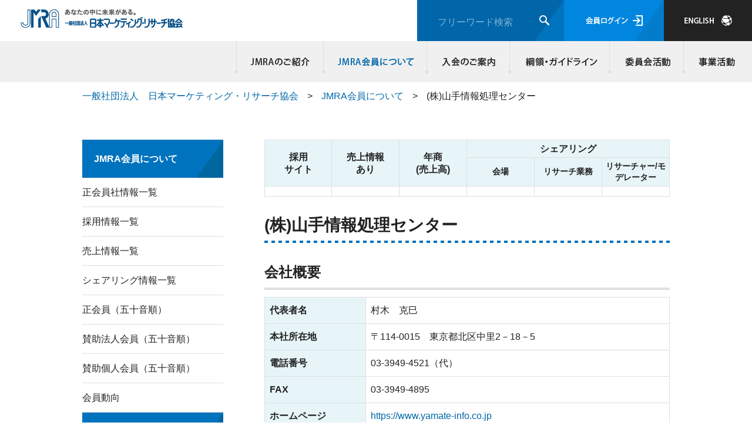

--- FILE ---
content_type: text/html; charset=utf-8
request_url: https://www.jmra-net.or.jp/membership/sponsorship_detail.html?pdid1=20049
body_size: 355026
content:
<!DOCTYPE html>
<html lang="ja-JP">
<head id="Head"><meta http-equiv="Content-Type" content="text/html; charset=UTF-8" /><meta id="MetaKeywords" name="KEYWORDS" content="マーケティング・リサーチ,マーケティングリサーチ,リサーチ,市場調査,マーケティング,調査,マーケットリサーチ,リサーチャー,マーケッティング・リサーチャー,調査マン,オピニオンリサーチ,世論調査,ソーシャルリサーチ,社会調査,研修,協会,調査専門,セミナー,カンファレンス,得意分野,プライバシーマーク付与認定,Ｐマーク,pmark,japan marketing research association,jmra,日本,代表的,専門,課題解決,市場動向,マーケティング・リサーチ綱領,リサーチ綱領,code,調査専門会社,市場調査専門会社,調査会社,市場調査会社,動き,動向、海外,ヨーロッパ
" /><style id="StylePlaceholder" type="text/css"></style><link id="_Portals__default_" rel="stylesheet" type="text/css" href="/Portals/_default/default.css" /><link id="_Portals_0_Skins_JMRA_" rel="stylesheet" type="text/css" href="/Portals/0/Skins/JMRA/skin.css" /><link id="_Portals_0_Containers_JMRA_" rel="stylesheet" type="text/css" href="/Portals/0/Containers/JMRA/container.css" /><link id="_Portals_0_" rel="stylesheet" type="text/css" href="/Portals/0/portal.css" /><script src="/js/tools/jquery-1.11.2.min.js" type="text/javascript"></script><script src="/js/tools/jquery.cookie.js" type="text/javascript"></script><link rel="SHORTCUT ICON" href="/Portals/0/favicon.ico" /><title>
	日本マーケティング・リサーチ協会 | JMRA会員について | 協賛企業詳細｜(株)山手情報処理センター
</title><!-- Google Tag Manager -->
<script>(function(w,d,s,l,i){w[l]=w[l]||[];w[l].push({'gtm.start':
new Date().getTime(),event:'gtm.js'});var f=d.getElementsByTagName(s)[0],
j=d.createElement(s),dl=l!='dataLayer'?'&l='+l:'';j.async=true;j.src=
'https://www.googletagmanager.com/gtm.js?id='+i+dl;f.parentNode.insertBefore(j,f);
})(window,document,'script','dataLayer','GTM-TMLZMCQ');</script>
<!-- End Google Tag Manager --></head>
<body id="Body" class="pcMode pcView"><!-- Google Tag Manager (noscript) -->
<noscript><iframe src="https://www.googletagmanager.com/ns.html?id=GTM-TMLZMCQ"
height="0" width="0" style="display:none;visibility:hidden"></iframe></noscript>
<!-- End Google Tag Manager (noscript) -->
    <noscript><div class="lblNoScript"><span id="lblNoScript" class="NormalRed">本システムでは、JavaScriptを利用しています。JavaScriptを有効に設定してからご利用ください。</span></div></noscript>
    <p class="skip"><a href="#dnn_ContentPane"><span id="lblSkipContentPane">本文へスキップします。</span></a></p> 
    <form name="Form" method="post" action="/membership/sponsorship_detail.html?pdid1=20049" id="Form" enctype="multipart/form-data" style="height: 100%;">
<div>
<input type="hidden" name="__EVENTTARGET" id="__EVENTTARGET" value="" />
<input type="hidden" name="__EVENTARGUMENT" id="__EVENTARGUMENT" value="" />
<input type="hidden" name="__VIEWSTATE" id="__VIEWSTATE" value="/[base64]/5p+7LOODnuODvOOCseODhuOCo+ODs+OCsCzoqr/mn7ss44Oe44O844Kx44OD44OI44Oq44K144O844OBLOODquOCteODvOODgeODo+ODvCzjg57jg7zjgrHjg4Pjg4bjgqPjg7PjgrDjg7vjg6rjgrXjg7zjg4Hjg6Pjg7ws6Kq/5p+744Oe44OzLOOCquODlOODi+OCquODs+ODquOCteODvOODgSzkuJboq5boqr/mn7ss44K944O844K344Oj44Or44Oq44K144O844OBLOekvuS8muiqv+afuyznoJTkv64s5Y2U5LyaLOiqv+afu+WwgumWgCzjgrvjg5/jg4rjg7ws44Kr44Oz44OV44Kh44Os44Oz44K5LOW+l+aEj+WIhumHjizjg5fjg6njgqTjg5Djgrfjg7zjg57jg7zjgq/[base64]/mn7vlsILploDkvJrnpL4s6Kq/[base64]/[base64]/pnanjgajlrp/[base64]/jgaPjgabjga7ms6jmhI/[base64]/[base64]/mn7vnrqHnkIY8L2E+PC9saT4NCjwvdWw+DQo8L2xpPg0KPGxpIGNsYXNzPSJUYWIyNDQiPjxhIGlkPSJTRU9NRU5VVjJfVGFiMjQ0IiAgaHJlZj0iL3J1bGUvZ3VpZGVsaW5lL3RlbC5odG1sIiA+6Zu76Kmx6Kq/[base64]/[base64]/mn7vnrqHnkIY8L2E+PC9saT4NCjwvdWw+DQo8L2xpPg0KPGxpIGNsYXNzPSJUYWIyNDYiPjxhIGlkPSJTRU9NRU5VVjJfVGFiMjQ2IiAgaHJlZj0iL3J1bGUvZ3VpZGVsaW5lL2dyb3VwLmh0bWwiID7jgrDjg6vjg7zjg5fjgqTjg7Pjgr/jg5Pjg6Xjg7zoqr/[base64]/liKnnlKjjgavlvZPjgZ/[base64]/5p+744Go6Kq/[base64]/5p+744Go6Kq/[base64]/[base64]/[base64]/[base64]/[base64]/44O85rCP44Gu5pyA5pawQUnorJvluqfjgIznlJ/[base64]/[base64]/[base64]/[base64]/[base64]/[base64]/mn7vjgIDliIbmnpDlipvjgpLppIrjgYblrp/[base64]/[base64]/44K144Kk44Ko44Oz44K556CU56m25Lya5aCx5ZGK44CN77yG44CM44OH44O844K/[base64]/[base64]/[base64]/5p+744Kk44Oz44K/[base64]/44O85rCP44GuQUnorJvluqfjgIzjgqTjg7PjgrXjgqTjg4jnlKPmpa3jgavjgYrjgZHjgotBSea0u+eUqOOBruacgOaWsOWLleWQkeOAje+8iDIwMjQuMTIuMTHvvInlr77pnaLlvI/jgIHoi7Hoqp7jgavjgojjgovjgrvjg5/[base64]/[base64]/mlr3jgrvjg5/[base64]/[base64]/mn7vjgYzjgo/[base64]/[base64]/[base64]/[base64]/[base64]/[base64]/[base64]/mn7vjgqTjg7Pjgr/[base64]/mn7vjgIDliIbmnpDlipvjgpLppIrjgYblrp/[base64]/[base64]/mg4XjgYvjgonlrabjgbbjg6Hjg7Pjgr/jg6vjg5jjg6vjgrnnoJTkv67vvZ7ikaDjg5njg7zjgrfjg4Pjgq/[base64]/jgrnjgrvjg5/jg4rjg7znrKwx5Zue77yIMjAyMi4wNi4xNu+8iTwvYT48L2xpPg0KPGxpIGNsYXNzPSJUYWI5NTgiPjxhIGlkPSJTRU9NRU5VVjJfVGFiOTU4IiAgaHJlZj0iL2FjdGl2aXRpZXMvc2VtaW5hci8yMDIyLzIwMjIwNjIyLmh0bWwiID7lrprmgKfoqr/mn7vjgYzjgo/[base64]/[base64]/jgrnjgrvjg5/jg4rjg7znrKwy5Zue77yIMjAyMi4wNy4xNe+8iTwvYT48L2xpPg0KPGxpIGNsYXNzPSJUYWI5NjciPjxhIGlkPSJTRU9NRU5VVjJfVGFiOTY3IiAgaHJlZj0iL2FjdGl2aXRpZXMvc2VtaW5hci8yMDIyLzIwMjIwODAzLmh0bWwiID7kuovmpa3nj77loLTjga7lrp/mg4XjgYvjgonlrabjgbbjg6Hjg7Pjgr/jg6vjg5jjg6vjgrnnoJTkv67vvZ7ikaHjgrPjg5/[base64]/[base64]/mn7vjgqTjg7Pjgr/[base64]/[base64]/[base64]/mn7vjgIDliIbmnpDlipvjgpLppIrjgYblrp/[base64]/[base64]/mn7vjgYzjgo/[base64]/jgrnjgrvjg5/jg4rjg7zjgIzjg6Hjg7Pjgr/[base64]/5p+777ya5a6f6aiT55qE6Kq/5p+744Gu5Y+v6IO95oCn772e5YWo6ZuG5Lit44Gu55+t5pyf44K844Of77yB44GC44Gq44Gf44Gu6ICD44GI44KL44CM44Kk44OO44OZ44O844K344On44Oz44Gr6LKi54yu44GZ44KL6Kq/[base64]/[base64]/jgrnjgrvjg5/jg4rjg7zjgIzjg6Hjg7Pjgr/jg6vjg5jjg6vjgrnnoJTkv67vvZ7kuovmpa3nj77loLTjga7lrp/[base64]/tVpvb23jg5/[base64]/[base64]/[base64]/[base64]/[base64]/[base64]/[base64]/[base64]/[base64]/[base64]/[base64]/[base64]/mlr3jgrvjg5/[base64]/[base64]/[base64]/[base64]/pqJPoqr/[base64]/mn7vlo6vjg7vlsILploDntbHoqIjoqr/[base64]/mn7vjgIDjgqTjg7Pjgr/jg5Pjg6Xjg7zlrp/[base64]/mtLvjgrfjg7zjg7PjgI3jgYvjgonopovjgYjjgovmlrDjgZfjgYTjgIzigJzpo5/[base64]/mn7vjgIDliIbmnpDlipvjgpLppIrjgYblrp/[base64]/[base64]/[base64]/jgoHjga7jg6/jg7zjgq/[base64]/[base64]/5p+75rOV44O757Wx6KiI5a2m5Z+656SO6Kyb5bqnL+e1seioiOWtpuW/[base64]/[base64]/5p+75aOr44O75bCC6ZaA57Wx6KiI6Kq/[base64]/mn7sg44Kk44Oz44K/[base64]/[base64]/[base64]/44O844ON44OD44OI6Kq/[base64]/[base64]/[base64]/[base64]/[base64]/jg6njgqTjgqLjg7Pjg4jjga7lj5bjgorntYTjgb/jgpLogZ7jgY/jgI3vvI3nrKw15by+77yN77yIMjAyMy4wNy4xM++8iTwvYT48L2xpPg0KPGxpIGNsYXNzPSJUYWIxMjY4Ij48YSBpZD0iU0VPTUVOVVYyX1RhYjEyNjgiICBocmVmPSIvYWN0aXZpdGllcy9ldmVudC8yMDIzLzIwMjMwOTI5Lmh0bWwiID7jgIzjgq/jg6njgqTjgqLjg7Pjg4jjga7lj5bjgorntYTjgb/jgpLogZ7jgY/jgI3vvI3nrKw25by+77yN77yIMjAyMy4wOS4yOe+8iTwvYT48L2xpPg0KPGxpIGNsYXNzPSJUYWIxMzEyIj48YSBpZD0iU0VPTUVOVVYyX1RhYjEzMTIiICBocmVmPSIvYWN0aXZpdGllcy9ldmVudC8yMDIzLzIwMjMxMTE0Lmh0bWwiID7jgIzjgq/jg6njgqTjgqLjg7Pjg4jjga7lj5bjgorntYTjgb/jgpLogZ7jgY/[base64]/mlr3jgqTjg5njg7Pjg4g8L2E+PHVsPg0KPGxpIGNsYXNzPSJUYWIxMDc4Ij48YSBpZD0iU0VPTUVOVVYyX1RhYjEwNzgiICBocmVmPSIvYWN0aXZpdGllcy9ldmVudC8yMDIyLzIwMjIwODIzLmh0bWwiID7jgIzjgq/jg6njgqTjgqLjg7Pjg4jjga7lj5bjgorntYTjgb/jgpLogZ7jgY/jgI3jg7znrKwx5by+44O877yIMjAyMi4wOC4yM++8iTwvYT48L2xpPg0KPGxpIGNsYXNzPSJUYWIxMDg0Ij48YSBpZD0iU0VPTUVOVVYyX1RhYjEwODQiICBocmVmPSIvYWN0aXZpdGllcy9ldmVudC8yMDIyLzIwMjIwOTI5Lmh0bWwiID7jgIzjgq/jg6njgqTjgqLjg7Pjg4jjga7lj5bjgorntYTjgb/jgpLogZ7jgY/jgI3vvI3nrKwy5by+77yN77yIMjAyMi4wOS4yOe+8iTwvYT48L2xpPg0KPGxpIGNsYXNzPSJUYWIxMTIzIj48YSBpZD0iU0VPTUVOVVYyX1RhYjExMjMiICBocmVmPSIvYWN0aXZpdGllcy9ldmVudC8yMDIyLzIwMjIxMjA2Lmh0bWwiID7jgIzjgq/jg6njgqTjgqLjg7Pjg4jjga7lj5bjgorntYTjgb/jgpLogZ7jgY/[base64]/[base64]/55So44GZ44KL6Kq/5p+744OH44O844K/[base64]/mhYvoqr/[base64]/[base64]/[base64]/[base64]/liLbluqY8L2E+PHVsPg0KPGxpIGNsYXNzPSJUYWIyNTYiPjxhIGlkPSJTRU9NRU5VVjJfVGFiMjU2IiAgaHJlZj0iL2FjdGl2aXRpZXMvcG1hcmsvYWNjaWRlbnQuaHRtbCIgPuWAi+S6uuaDheWgseOBq+S/[base64]/mj7Tjgrvjg7Pjgr/[base64]/[base64]/5p+75Lya56S+44Gr44Gk44GE44GmPC9hPjwvbGk+DQo8bGkgY2xhc3M9IlRhYjE2OSI+PGEgaWQ9IlNFT01FTlVWMl9UYWIxNjkiICBocmVmPSIvZmFxL3F1ZXN0aW9uLmh0bWwiID7oqr/mn7vjg7vjgqLjg7PjgrHjg7zjg4jjga7kvp3poLzjgpLjgYbjgZHjgZ/pmpvjga7nlpHllY88L2E+PC9saT4NCjxsaSBjbGFzcz0iVGFiMTcwIj48YSBpZD0iU0VPTUVOVVYyX1RhYjE3MCIgIGhyZWY9Ii9mYXEvcG1hcmsuaHRtbCIgPuODl+ODqeOCpOODkOOCt+ODvOODnuODvOOCr+ODu+WAi+S6uuaDheWgseS/[base64]/[base64]/[base64]/[base64]/[base64]/jg7zjgq/[base64]/5p+744KS5pWw5aSa44GP5omL5o6b44GR44CB5q2v56eR5Yy7562J44Go44Gu5Y2U5Yqb5L2T5Yi244KS57WE44G/44CM5YGl6Ki644CN44Go44CM6Kq/[base64]/mn7vjgoTlrabooZPnoJTnqbbjga7jgZ/jgoHjga7oqr/[base64]/pnanjgajlrp/[base64]/[base64]/jgaPjgabjga7ms6jmhI/[base64]/[base64]/[base64]/[base64]/[base64]/mn7vnrqHnkIY8L2E+PC9saT4NCjwvdWw+DQo8L2xpPg0KPGxpIGNsYXNzPSJUYWIyNDUiPjxhIGlkPSJkbm5fY3RyNDgxX1NFT01lbnVWMl9UYWIyNDUiICBocmVmPSIvcnVsZS9ndWlkZWxpbmUvbWFpbC5odG1sIiA+6YO16YCB6Kq/[base64]/jg5Pjg6Xjg7zoqr/[base64]/liKnnlKjjgavlvZPjgZ/[base64]/5p+744Go6Kq/[base64]/jgrnjg4bjg6rjg7zjgrfjg6fjg4Pjg5Tjg7PjgrDjgavplqLjgZnjgovjgqzjgqTjg4njg6njgqTjg7PvvIhFU09NQVLljp/[base64]/44O844ON44OD44OI6Kq/[base64]/[base64]/[base64]/jg7zmsI/[base64]/mn7vjgYzjgo/[base64]/[base64]/nrKwx5Zue77yIMjAyNS4wNy4xOO+8iTwvYT48L2xpPg0KPGxpIGNsYXNzPSJUYWIxNTI2Ij48YSBpZD0iZG5uX2N0cjQ4MV9TRU9NZW51VjJfVGFiMTUyNiIgIGhyZWY9Ii9hY3Rpdml0aWVzL3NlbWluYXIvMjAyNS8yMDI1MDgwNi5odG1sIiA+5a6a5oCn6Kq/[base64]/[base64]/nrKwz5Zue77yIMjAyNS4wOS4yNe+8iTwvYT48L2xpPg0KPGxpIGNsYXNzPSJUYWIxNTI3Ij48YSBpZD0iZG5uX2N0cjQ4MV9TRU9NZW51VjJfVGFiMTUyNyIgIGhyZWY9Ii9hY3Rpdml0aWVzL3NlbWluYXIvMjAyNS8yMDI1MTAwOC5odG1sIiA+5a6a5oCn6Kq/5p+744Kk44Oz44K/[base64]/[base64]/5p+777yJ77yIMjAyNS4xMi4xMu+8iTwvYT48L2xpPg0KPGxpIGNsYXNzPSJUYWIxNTMwIj48YSBpZD0iZG5uX2N0cjQ4MV9TRU9NZW51VjJfVGFiMTUzMCIgIGhyZWY9Ii9hY3Rpdml0aWVzL3NlbWluYXIvMjAyNS8yMDI2MDEwNy5odG1sIiA+5a6a5oCn6Kq/[base64]/mn7vjgYzjgo/[base64]/[base64]/jgrXjgqTjgqjjg7PjgrnnoJTnqbbkvJrloLHlkYrjgI3vvIbjgIzjg4fjg7zjgr/[base64]/[base64]/mn7sg44Kk44Oz44K/[base64]/mn7vjgqTjg7Pjgr/[base64]/[base64]/jg7zmsI/[base64]/[base64]/mlr3jgrvjg5/[base64]/[base64]/[base64]/jg6njg47jg5PjgrnnoJTnqbbkvJrloLHlkYrjgI3vvIbjgIzjg4fjg7zjgr/[base64]/[base64]/[base64]/[base64]/[base64]/[base64]/[base64]/[base64]/[base64]/mn7vjgYzjgo/[base64]/mn7vjgqTjg7Pjgr/[base64]/[base64]/[base64]/[base64]/mn7vjgYzjgo/[base64]/ruOAje+8iDIwMjEuMDcuMDHvvIk8L2E+PC9saT4NCjxsaSBjbGFzcz0iVGFiODE2Ij48YSBpZD0iZG5uX2N0cjQ4MV9TRU9NZW51VjJfVGFiODE2IiAgaHJlZj0iL2FjdGl2aXRpZXMvc2VtaW5hci8yMDIxLzIwMjEwNzA3Lmh0bWwiID7lrp/li5njgavlvbnnq4vjgaTlrprmgKfoqr/[base64]/mn7vvvJrlrp/pqJPnmoToqr/mn7vjga7lj6/og73mgKfvvZ7lhajpm4bkuK3jga7nn63mnJ/jgrzjg5/vvIHjgYLjgarjgZ/jga7ogIPjgYjjgovjgIzjgqTjg47jg5njg7zjgrfjg6fjg7PjgavosqLnjK7jgZnjgovoqr/mn7vjgI3jgajjga/vvJ/vvZ7vvIgyMDIxLjA5LjE177yJPC9hPjwvbGk+DQo8bGkgY2xhc3M9IlRhYjg2NCI+PGEgaWQ9ImRubl9jdHI0ODFfU0VPTWVudVYyX1RhYjg2NCIgIGhyZWY9Ii9hY3Rpdml0aWVzL3NlbWluYXIvMjAyMS8yMDIxMDkyMS5odG1sIiA+56ysMuacn1/mlrDlhaXnpL7lk6Hjg7vmlrDkurrnpL7lk6Hjga7jgZ/[base64]/[base64]/[base64]/mn7vjgYzjgo/[base64]/5p+744Kk44Oz44K/[base64]/[base64]/[base64]/[base64]/mlr3jgrvjg5/[base64]/[base64]/[base64]/[base64]/mn7vjgYzjgo/[base64]/mn7vjgqTjg7Pjgr/[base64]/[base64]/[base64]/[base64]/[base64]/[base64]/mn7vjgIDlrp/[base64]/[base64]/[base64]/[base64]/teism+a8lOS8mu+8iDIwMTkuMTEuMTHvvIk8L2E+PC9saT4NCjxsaSBjbGFzcz0iVGFiNTkzIj48YSBpZD0iZG5uX2N0cjQ4MV9TRU9NZW51VjJfVGFiNTkzIiAgaHJlZj0iL2FjdGl2aXRpZXMvc2VtaW5hci8yMDE5LzIwMTkxMTIwLmh0bWwiID7lrprmgKfoqr/mn7vjgIDjgqTjg7Pjgr/jg5Pjg6Xjg7zlrp/[base64]/[base64]/[base64]/[base64]/jgoHjga7jg6/jg7zjgq/[base64]/[base64]/[base64]/mn7vlo6vjg7vlsILploDntbHoqIjoqr/[base64]/[base64]/[base64]/5p+7IOWIhuaekOWKm+OCkumkiuOBhuWun+i3teism+W6p++8iOi/[base64]/[base64]/[base64]/[base64]/[base64]/[base64]/[base64]/[base64]/jg6njgqTjgqLjg7Pjg4jjga7lj5bjgorntYTjgb/jgpLogZ7jgY/[base64]/jg6njgqTjgqLjg7Pjg4jjga7lj5bjgorntYTjgb/jgpLogZ7jgY/[base64]/[base64]/[base64]/[base64]/[base64]/[base64]/77yJPC9hPjwvbGk+DQo8bGkgY2xhc3M9IlRhYjY4MiI+PGEgaWQ9ImRubl9jdHI0ODFfU0VPTWVudVYyX1RhYjY4MiIgIGhyZWY9Ii9hY3Rpdml0aWVzL3B1YmxpY2F0aW9uL2Jvb2tzLzI2Lmh0bWwiID7jg4fjg7zjgr/[base64]/5p+75rOV44O75YiG5p6Q5rOVPC9hPjwvbGk+DQo8bGkgY2xhc3M9IlRhYjY0MCI+PGEgaWQ9ImRubl9jdHI0ODFfU0VPTWVudVYyX1RhYjY0MCIgIGhyZWY9Ii9hY3Rpdml0aWVzL3B1YmxpY2F0aW9uL2Jvb2tzLzIzLmh0bWwiID5KSVMgWSAyMDI1MiDopo/[base64]/mhYvoqr/[base64]/[base64]/[base64]/mj7Tjgrvjg7Pjgr/[base64]/[base64]/mn7vjg7vjgqLjg7PjgrHjg7zjg4jjga7kvp3poLzjgpLjgYbjgZHjgZ/[base64]/[base64]/[base64]" />
</div>

<script type="text/javascript">
//<![CDATA[
var theForm = document.forms['Form'];
if (!theForm) {
    theForm = document.Form;
}
function __doPostBack(eventTarget, eventArgument) {
    if (!theForm.onsubmit || (theForm.onsubmit() != false)) {
        theForm.__EVENTTARGET.value = eventTarget;
        theForm.__EVENTARGUMENT.value = eventArgument;
        theForm.submit();
    }
}
//]]>
</script>


<script src="/WebResource.axd?d=HACbP2ms3mURq8yQahZ94NftDxGkrTrEso8YhCnpCghR5jOkYRpEVMaG-D1thcxQFKdga4NLhpsbdCG30&amp;t=638314226908353130" type="text/javascript"></script>


<script src="/js/dnncore.js" type="text/javascript"></script>
<script src="/js/infocms.js" type="text/javascript"></script>
<script src="/js/MicrosoftAjax.ja.js" type="text/javascript"></script>
<script src="/ScriptResource.axd?d=c9xf5qidu0VyX331ceqXXZZ78urvSuRoTTtYVH4pe7tsHxu3VUIxe02cgNXxXX0_3KRyyqOnTjXP0uG44JGf4VAkk9AGQcjVb3Z9CZ8W4kdHEhspcuoNIzatJXev4WPVXVtOl9mIgjAdRH-3i0o5JcAhu2K5ZqYTz77p9Q2&amp;t=559a934d" type="text/javascript"></script>
<div>

	<input type="hidden" name="__VIEWSTATEGENERATOR" id="__VIEWSTATEGENERATOR" value="CA0B0334" />
</div>
        
        
<script>jQuery.noConflict();</script>
<script src="/Portals/0/js/smoothScroll/smoothScroll.js"></script>
<script src="/Portals/0/js/placeholder/placeholder.js"></script>
<script src="/Portals/0/js/toTop/toTop.js"></script>
<script src="/Portals/0/js/matchHeight/jquery.matchHeight.js"></script>
<script src="/Portals/0/js/burgerMenu/burgerMenu.js"></script>
<link rel="stylesheet" type="text/css" href="/Portals/0/js/burgerMenu/burgerMenu.css">
<script src="/Portals/0/js/common.js"></script>

<div id="skin" class="skin2Columns">
	<div id="blockskip"><a href="#main">本文へ</a>
</div>
	<header>
		<div class="headTop">
			<div class="inner">
				<div class="left">
					<p class="logo"><a id="dnn_dnnLOGO_hypLogo" title="市場調査の「一般社団法人　日本マーケティング・リサーチ協会」" href="https://www.jmra-net.or.jp/"><img id="dnn_dnnLOGO_imgLogo" src="/Portals/0/Skins/JMRA/images/logo.png" alt="市場調査の「一般社団法人　日本マーケティング・リサーチ協会」" style="border-width:0px;" /></a></p>
				</div>
				<div class="right">
					<p class="searchWrap"><span class="placeholder">フリーワード検索</span>

<input name="dnn$dnnSEARCH$txtSearch" type="text" maxlength="255" size="20" id="dnn_dnnSEARCH_txtSearch" class="NormalTextBox txtSearch" onkeydown="return __dnn_KeyDown('13', 'javascript:__doPostBack(%27dnn$dnnSEARCH$cmdSearch%27,%27%27)', event);" title="入力欄" />
<a id="dnn_dnnSEARCH_cmdSearch" class="searchBtn" href="javascript:__doPostBack('dnn$dnnSEARCH$cmdSearch','')">検索</a></p>
					<div id="dnn_HeadPane" class="HeadPane">
<div class="zeroTitle"><span id="dnn_ctr482_dnnTITLE_lblTitle" class="Head">【全】ヘッタリンク</span>


</div>
<section class="moduleSkin moduleZero">
	<div class="moduleButton"></div>
	<div id="dnn_ctr482_ContentPane"><!-- Start_Module_482 --><div id="dnn_ctr482_ModuleContent">
	<div id="dnn_ctr482_HtmlModule_HtmlModule_lblContent">
	<ul class="hLink">
    <li class="linkMember linkLogin"><a href="/member/">会員ログイン</a></li>
    <li class="linkEnglish"><a href="https://www.jmra-net.or.jp/Portals/0/aboutus/en/index.html">JAPANESE</a></li>
</ul>

</div>
<!-- End_Module_482 -->
</div></div>
</section>

</div>
				</div>
			</div>
		</div>
		<div class="headBottom">
			<nav id="gNav">
				<div class="inner"><div id="SEOMENUV2" class="tokenMenu">
<ul>
<li class="Tab102"><a id="SEOMENUV2_Tab102"  href="/aboutus/" >JMRAのご紹介</a><ul>
<li class="Tab103"><a id="SEOMENUV2_Tab103"  href="/aboutus/message/" >会長メッセージ</a></li>
<li class="Tab104"><a id="SEOMENUV2_Tab104"  href="/aboutus/jmra/" >JMRAとは</a></li>
<li class="Tab422"><a id="SEOMENUV2_Tab422"  href="/aboutus/hatarakikatakikaku/tabid422.html" >JMRA働き方改革宣言</a></li>
<li class="Tab252"><a id="SEOMENUV2_Tab252"  href="/aboutus/sangyovision/" >マーケティング・リサーチ産業ビジョン</a></li>
<li class="Tab105"><a id="SEOMENUV2_Tab105"  href="/aboutus/outline/" >協会概要</a></li>
<li class="Tab106"><a id="SEOMENUV2_Tab106"  href="/aboutus/history/" >沿革と実績</a></li>
<li class="Tab107"><a id="SEOMENUV2_Tab107"  href="/aboutus/org/" >JMRA組織図</a></li>
<li class="Tab108"><a id="SEOMENUV2_Tab108"  href="/aboutus/disclosure/" >ディスクロージャー資料</a></li>
<li class="Tab109"><a id="SEOMENUV2_Tab109"  href="/aboutus/accessmap/" >アクセスマップ</a></li>
<li class="Tab406"><a id="SEOMENUV2_Tab406"  href="/aboutus/tabid406.html" >関連団体</a></li>
<li class="Tab523"><a id="SEOMENUV2_Tab523"  href="/aboutus/movie.html" >JMRA動画のご紹介</a></li>
<li class="Tab1622"><a id="SEOMENUV2_Tab1622"  href="/aboutus/20251029.html" >50周年特別事業協賛会員社</a></li>
</ul>
</li>
<li class="Tab110 parentItem"><a id="SEOMENUV2_Tab110"  class="parentLink" href="/membership/" >JMRA会員について</a><ul>
<li class="Tab432"><a id="SEOMENUV2_Tab432"  href="/membership/sponsorship.html" >正会員社情報一覧</a></li>
<li class="Tab430"><a id="SEOMENUV2_Tab430"  href="/membership/recruitsite.html" >採用情報一覧</a></li>
<li class="Tab429"><a id="SEOMENUV2_Tab429"  href="/membership/sales.html" >売上情報一覧</a></li>
<li class="Tab664"><a id="SEOMENUV2_Tab664"  href="/membership/sharing.html" >シェアリング情報一覧</a><ul>
<li class="Tab665"><a id="SEOMENUV2_Tab665"  href="/membership/notes.html" >シェアリングご利用にあたっての注意事項</a></li>
</ul>
</li>
<li class="Tab433"><a id="SEOMENUV2_Tab433"  href="/membership/regular_member.html" >正会員（五十音順）</a></li>
<li class="Tab434"><a id="SEOMENUV2_Tab434"  href="/membership/support_corp_member.html" >賛助法人会員（五十音順）</a></li>
<li class="Tab435"><a id="SEOMENUV2_Tab435"  href="/membership/support_kojin_member.html" >賛助個人会員（五十音順）</a></li>
<li class="Tab622"><a id="SEOMENUV2_Tab622"  href="/membership/member_trend/tabid622.html" >会員動向</a></li>
</ul>
</li>
<li class="Tab120"><a id="SEOMENUV2_Tab120"  href="/guidance/" >入会のご案内</a></li>
<li class="Tab121"><a id="SEOMENUV2_Tab121"  href="/rule/" >綱領・ガイドライン</a><ul>
<li class="Tab122"><a id="SEOMENUV2_Tab122"  href="/rule/prenciple/" >綱領</a><ul>
<li class="Tab1700"><a id="SEOMENUV2_Tab1700"  href="/rule/prenciple/20251216.html" >JMRAマーケティング・リサーチ綱領改訂にあたって</a></li>
</ul>
</li>
<li class="Tab123"><a id="SEOMENUV2_Tab123"  href="/rule/guideline/" >ガイドライン</a><ul>
<li class="Tab458"><a id="SEOMENUV2_Tab458"  href="https://www.jmra-net.or.jp/Portals/0/rule/guideline/gaibukaijyochousakinkyutaiouguideline.pdf" >外部会場における調査時の緊急時対応ガイドライン</a></li>
<li class="Tab230"><a id="SEOMENUV2_Tab230"  href="/rule/guideline/investigation.html" >調査マネージメント・ガイドライン</a><ul>
<li class="Tab231"><a id="SEOMENUV2_Tab231"  href="/rule/guideline/investigation_01.html" >１基本原則</a></li>
<li class="Tab232"><a id="SEOMENUV2_Tab232"  href="/rule/guideline/investigation_02.html" >２営業企画</a></li>
<li class="Tab233"><a id="SEOMENUV2_Tab233"  href="/rule/guideline/investigation_03.html" >３実査管理</a></li>
<li class="Tab234"><a id="SEOMENUV2_Tab234"  href="/rule/guideline/investigation_04.html" >４集計処理加工</a></li>
<li class="Tab235"><a id="SEOMENUV2_Tab235"  href="/rule/guideline/investigation_05.html" >５「記録」の保持と保管</a></li>
</ul>
</li>
<li class="Tab238"><a id="SEOMENUV2_Tab238"  href="/rule/guideline/clt01.html" >CLTガイドライン</a></li>
<li class="Tab239"><a id="SEOMENUV2_Tab239"  href="/rule/guideline/clt02.html" >CLT調査</a><ul>
<li class="Tab242"><a id="SEOMENUV2_Tab242"  href="/rule/guideline/clt02_01.html" >１営業企画</a></li>
<li class="Tab243"><a id="SEOMENUV2_Tab243"  href="/rule/guideline/clt02_02.html" >２実査管理</a></li>
</ul>
</li>
<li class="Tab244"><a id="SEOMENUV2_Tab244"  href="/rule/guideline/tel.html" >電話調査</a><ul>
<li class="Tab247"><a id="SEOMENUV2_Tab247"  href="/rule/guideline/tel_01.html" >1営業企画</a></li>
<li class="Tab248"><a id="SEOMENUV2_Tab248"  href="/rule/guideline/tel_02.html" >２実査管理</a></li>
</ul>
</li>
<li class="Tab245"><a id="SEOMENUV2_Tab245"  href="/rule/guideline/mail.html" >郵送調査</a><ul>
<li class="Tab278"><a id="SEOMENUV2_Tab278"  href="/rule/guideline/mail_01.html" >営業企画</a></li>
<li class="Tab279"><a id="SEOMENUV2_Tab279"  href="/rule/guideline/mail_02.html" >実査管理</a></li>
</ul>
</li>
<li class="Tab246"><a id="SEOMENUV2_Tab246"  href="/rule/guideline/group.html" >グループインタビュー調査</a><ul>
<li class="Tab275"><a id="SEOMENUV2_Tab275"  href="/rule/guideline/group_01.html" >営業企画</a></li>
<li class="Tab276"><a id="SEOMENUV2_Tab276"  href="/rule/guideline/group_02.html" >実査管理</a></li>
<li class="Tab280"><a id="SEOMENUV2_Tab280"  href="/rule/guideline/group_03.html" >グルイン観察/利用に当たってのお願い</a></li>
</ul>
</li>
<li class="Tab459"><a id="SEOMENUV2_Tab459"  href="/rule/guideline/tabid459.html" >ESOMAR/GRBNの各種ガイドライン</a><ul>
<li class="Tab460"><a id="SEOMENUV2_Tab460"  href="https://www.jmra-net.or.jp/Portals/0/rule/guideline/01_20131213_ESOMAR_WAPOR_J.pdf" >世論調査と調査結果の公開のためのガイドライン</a></li>
<li class="Tab461"><a id="SEOMENUV2_Tab461"  href="https://www.jmra-net.or.jp/Portals/0/rule/guideline/02_WAPOR-ESOMAR_Guidelines.pdf" >世論調査と調査結果の公開のためのガイドライン（ESOMAR原文） </a></li>
<li class="Tab462"><a id="SEOMENUV2_Tab462"  href="https://www.jmra-net.or.jp/Portals/0/rule/guideline/03_2013-0405-t.pdf" >ミステリーショッピングに関するガイドライン</a></li>
<li class="Tab463"><a id="SEOMENUV2_Tab463"  href="https://www.jmra-net.or.jp/Portals/0/rule/guideline/04_2013-0405-o.pdf" >ミステリーショッピングに関するガイドライン（ESOMAR原文）</a></li>
<li class="Tab464"><a id="SEOMENUV2_Tab464"  href="https://www.jmra-net.or.jp/Portals/0/rule/guideline/05_2008-0606-8.pdf" >顧客満足度調査に関するESOMARガイドライン</a></li>
</ul>
</li>
<li class="Tab466"><a id="SEOMENUV2_Tab466"  href="/LinkClick.aspx?fileticket=L%2f3co0zdIpM%3d&tabid=466" >EphMRA Code of Conduct(EphMAR 行動論理規約2018）</a></li>
</ul>
</li>
<li class="Tab745"><a id="SEOMENUV2_Tab745"  href="/rule/handbook/" >ＭＲ法務ハンドブック</a></li>
<li class="Tab124"><a id="SEOMENUV2_Tab124"  href="/rule/personaldata/" >個人情報保護について</a><ul>
<li class="Tab281"><a id="SEOMENUV2_Tab281"  href="/rule/personaldata/personaldata_01.html" >個人情報保護とは</a></li>
<li class="Tab282"><a id="SEOMENUV2_Tab282"  href="/rule/personaldata/personaldata_02.html" >プライバシーマーク制度とは</a></li>
</ul>
</li>
<li class="Tab125"><a id="SEOMENUV2_Tab125"  href="/rule/iso.html" >ISOについて</a></li>
</ul>
</li>
<li class="Tab126"><a id="SEOMENUV2_Tab126"  href="/committee/" >委員会活動</a><ul>
<li class="Tab171"><a id="SEOMENUV2_Tab171"  href="/committee/principle.html" >コンプライアンス委員会</a></li>
<li class="Tab172"><a id="SEOMENUV2_Tab172"  href="/committee/iso20252.html" >ISO/TC225国内委員会　兼　マーケティング・リサーチ規格認証協議会</a></li>
<li class="Tab173"><a id="SEOMENUV2_Tab173"  href="/committee/statistics.html" >公的統計基盤整備委員会</a></li>
<li class="Tab560"><a id="SEOMENUV2_Tab560"  href="/committee/researchinnovation.html" >リサーチ・イノベーション委員会</a></li>
<li class="Tab174"><a id="SEOMENUV2_Tab174"  href="/committee/conference.html" >カンファレンス委員会</a></li>
<li class="Tab175"><a id="SEOMENUV2_Tab175"  href="/committee/internetresearch.html" >インターネット調査品質委員会</a></li>
<li class="Tab1057"><a id="SEOMENUV2_Tab1057"  href="/committee/web_mailmagazine.html" >ウェブ・メルマガ委員会</a></li>
<li class="Tab1058"><a id="SEOMENUV2_Tab1058"  href="/committee/pr_seminar.html" >広報セミナー委員会</a></li>
<li class="Tab1064"><a id="SEOMENUV2_Tab1064"  href="/committee/MRknowledge.html" >マーケティング・リサーチ　ナレッジ・エデュケーション委員会</a></li>
<li class="Tab1065"><a id="SEOMENUV2_Tab1065"  href="/committee/Qualitative_Curriculum.html" >定性リサーチ委員会</a></li>
<li class="Tab181"><a id="SEOMENUV2_Tab181"  href="/committee/westcollaboration.html" >西日本コラボレーション研究会</a></li>
<li class="Tab1263"><a id="SEOMENUV2_Tab1263"  href="/committee/ecali.html" >広告表示問題専門委員会</a></li>
<li class="Tab1264"><a id="SEOMENUV2_Tab1264"  href="/committee/industrial_statistics.html" >産業統計委員会</a></li>
<li class="Tab1583"><a id="SEOMENUV2_Tab1583"  href="/committee/international.html" >国際委員会</a></li>
<li class="Tab127"><a id="SEOMENUV2_Tab127"  href="/committee/pmark.html" >プライバシーマーク審査会</a></li>
<li class="Tab1581"><a id="SEOMENUV2_Tab1581"  href="/committee/50th_Anniversary_Special_Committee.html" >50周年特別委員会</a></li>
<li class="Tab1582"><a id="SEOMENUV2_Tab1582"  href="/committee/Marketing_Research_Industry_Vision_Creation.html" >マーケティング・リサーチ産業VISION策定委員会</a></li>
</ul>
</li>
<li class="Tab128"><a id="SEOMENUV2_Tab128"  href="/activities/" >事業活動</a><ul>
<li class="Tab129"><a id="SEOMENUV2_Tab129"  href="/activities/seminar/" >セミナー</a><ul>
<li class="Tab1523"><a id="SEOMENUV2_Tab1523"  href="/activities/seminar/2025/20250501.html" >マーケティング・リサーチ・ベーシックコース（春季）（2025.05開講）</a></li>
<li class="Tab1575"><a id="SEOMENUV2_Tab1575"  href="/activities/seminar/2025/20250604.html" >レイ・ポインター氏の最新AI講座「生成AI:CoPilotとChatGPT リサーチ＆インサイト活用最前線」（2025.6.4）対面式、英語によるセミナー（日本語解説付き）</a></li>
<li class="Tab1524"><a id="SEOMENUV2_Tab1524"  href="/activities/seminar/2025/20250703.html" >定性調査がわかる基礎講座（2025.07.03）</a></li>
<li class="Tab1517"><a id="SEOMENUV2_Tab1517"  href="/activities/seminar/2025/20250709.html" >定性調査 実務に役立つ企画力養成講座（2025.07.09･16･23･30）</a></li>
<li class="Tab1596"><a id="SEOMENUV2_Tab1596"  href="/activities/seminar/2025/20250710.html" >グラフィカルモデリング（GM）入門(2025.07.10）</a></li>
<li class="Tab1628"><a id="SEOMENUV2_Tab1628"  href="https://www.jmra-net.or.jp/Portals/0/seminar/2025/20250522lp.html#detail01" >著者が語るシリーズ2025_第1回（2025.07.18）</a></li>
<li class="Tab1526"><a id="SEOMENUV2_Tab1526"  href="/activities/seminar/2025/20250806.html" >定性調査 インタビューフロー作成講座（2025.08.06･08）</a></li>
<li class="Tab1629"><a id="SEOMENUV2_Tab1629"  href="https://www.jmra-net.or.jp/Portals/0/seminar/2025/20250522lp.html#detail02" >著者が語るシリーズ2025_第2回（2025.08.29）</a></li>
<li class="Tab1525"><a id="SEOMENUV2_Tab1525"  href="/activities/seminar/2025/20250901.html" >マーケティング・リサーチ　ベーシックコース（秋季）（2025.09開講）</a></li>
<li class="Tab1630"><a id="SEOMENUV2_Tab1630"  href="https://www.jmra-net.or.jp/Portals/0/seminar/2025/20250522lp.html#detail03" >著者が語るシリーズ2025_第3回（2025.09.25）</a></li>
<li class="Tab1527"><a id="SEOMENUV2_Tab1527"  href="/activities/seminar/2025/20251008.html" >定性調査インタビュースキル養成講座（2025.10.08･15･22･29）</a></li>
<li class="Tab1653"><a id="SEOMENUV2_Tab1653"  href="/activities/seminar/2025/20251119.html" >西日本コラボレーション研究会周年イベント（2025.11.19）</a></li>
<li class="Tab1528"><a id="SEOMENUV2_Tab1528"  href="/activities/seminar/2025/20251126.html" >マーケティング・リサーチ　ステップアップコース（2025.11.26）</a></li>
<li class="Tab1529"><a id="SEOMENUV2_Tab1529"  href="/activities/seminar/2025/20251212.html" >マーケティング・リサーチ　エキスパートコース（テスト・実験調査）（2025.12.12）</a></li>
<li class="Tab1530"><a id="SEOMENUV2_Tab1530"  href="/activities/seminar/2025/20260107.html" >定性調査　分析力を養う実践講座（2026.01.07･14･21･28）</a></li>
<li class="Tab1531"><a id="SEOMENUV2_Tab1531"  href="/activities/seminar/2025/20260129.html" >マーケティング・リサーチ　エキスパートコース（多変量解析法の利活用講座）（2026.01.29・02.04）</a></li>
<li class="Tab1392"><a id="SEOMENUV2_Tab1392"  href="/activities/seminar/2024/activities2024.html" >■2024年度実施セミナー</a><ul>
<li class="Tab1340"><a id="SEOMENUV2_Tab1340"  href="/activities/seminar/2024/20240501.html" >マーケティング・リサーチ・ベーシックコース（春季）（2024.05開講）</a></li>
<li class="Tab1352"><a id="SEOMENUV2_Tab1352"  href="/activities/seminar/2024/20240508.html" >レイ・ポインター氏のAI講座「リサーチにおける生成系AIの活用法_基礎編・定性活用編」（2024.05.08）対面式、英語によるセミナー（日本語解説付き）</a></li>
<li class="Tab1342"><a id="SEOMENUV2_Tab1342"  href="/activities/seminar/2024/20240523.html" >プロマネ育成講座（2024.05.23・06.06・20・07.04・18）</a></li>
<li class="Tab1343"><a id="SEOMENUV2_Tab1343"  href="/activities/seminar/2024/20240626.html" >定性調査がわかる基礎講座（2024.06.26･27）</a></li>
<li class="Tab1344"><a id="SEOMENUV2_Tab1344"  href="/activities/seminar/2024/20240703.html" >定性調査 実務に役立つ企画力養成講座（2024.07.03･10･17･24）</a></li>
<li class="Tab1437"><a id="SEOMENUV2_Tab1437"  href="/activities/seminar/2024/20240718.html" >「データサイエンス研究会報告」＆「データ解析担当者交流会」（2024.07.18）</a></li>
<li class="Tab1411"><a id="SEOMENUV2_Tab1411"  href="https://www.jmra-net.or.jp/Portals/0/seminar/2024/20240829lp.html#detail01" >著者が語るシリーズ2024_第1回（2024.08.29）</a></li>
<li class="Tab1348"><a id="SEOMENUV2_Tab1348"  href="/activities/seminar/2024/20240902.html" >マーケティング・リサーチ　ベーシックコース（秋季）（2024.09開講）</a></li>
<li class="Tab1345"><a id="SEOMENUV2_Tab1345"  href="/activities/seminar/2024/20240904.html" >定性調査 インタビューフロー作成講座（2024.09.04･11）</a></li>
<li class="Tab1409"><a id="SEOMENUV2_Tab1409"  href="https://www.jmra-net.or.jp/Portals/0/seminar/2024/20240829lp.html#detail02" >著者が語るシリーズ2024_第2回（2024.09.19）</a></li>
<li class="Tab1410"><a id="SEOMENUV2_Tab1410"  href="https://www.jmra-net.or.jp/Portals/0/seminar/2024/20240829lp.html#detail03" >著者が語るシリーズ2024_第3回（2024.10.03）</a></li>
<li class="Tab1346"><a id="SEOMENUV2_Tab1346"  href="/activities/seminar/2024/20241009.html" >定性調査インタビュースキル養成講座（2024.10.09･16･23･30）</a></li>
<li class="Tab1355"><a id="SEOMENUV2_Tab1355"  href="/activities/seminar/2024/20241115.html" >西日本コラボレーション研究会周年イベント（2024.11.15）</a></li>
<li class="Tab1351"><a id="SEOMENUV2_Tab1351"  href="/activities/seminar/2024/20241118.html" >マーケティング・リサーチ　ステップアップコース（2024.11.18）</a></li>
<li class="Tab1496"><a id="SEOMENUV2_Tab1496"  href="/activities/seminar/2024/20241211.html" >レイ・ポインター氏のAI講座「インサイト産業におけるAI活用の最新動向」（2024.12.11）対面式、英語によるセミナー（日本語解説付き）</a></li>
<li class="Tab1350"><a id="SEOMENUV2_Tab1350"  href="/activities/seminar/2024/20241213.html" >マーケティング・リサーチ　エキスパートコース（2024.12.13）</a></li>
<li class="Tab1347"><a id="SEOMENUV2_Tab1347"  href="/activities/seminar/2024/20250108.html" >定性調査　分析力を養う実践講座（2025.01.08･15･22･29）</a></li>
<li class="Tab1377"><a id="SEOMENUV2_Tab1377"  href="/activities/seminar/2024/20250120.html" >マーケティング・リサーチ・エキスパートコース多変量解析法の利活用講座（2025.01.20・27）</a></li>
<li class="Tab1537"><a id="SEOMENUV2_Tab1537"  href="/activities/seminar/2024/20250123.html" >AI・イノベーションセミナー第7回（2025.01.23）</a></li>
</ul>
</li>
<li class="Tab1153"><a id="SEOMENUV2_Tab1153"  href="/activities/seminar/2023/activities2023.html" >■2023年度実施セミナー</a><ul>
<li class="Tab1154"><a id="SEOMENUV2_Tab1154"  href="/activities/seminar/2023/20230501.html" >マーケティング・リサーチ・ベーシックコース（春季）（2023.05開講）</a></li>
<li class="Tab1105"><a id="SEOMENUV2_Tab1105"  href="/activities/seminar/2023/20230508.html" >第3回定性リサーチャー情報交換会（2023.05.08）</a></li>
<li class="Tab1202"><a id="SEOMENUV2_Tab1202"  href="/activities/seminar/2023/20230531.html" >マネージャー育成講座（春季）（2023.05.31・06.14・28・07.12・26）</a></li>
<li class="Tab972"><a id="SEOMENUV2_Tab972"  href="/activities/seminar/2023/20230607.html" >リサーチャーのDX/リスキリング推進シリーズ講座-第1弾（2023.06.07）</a></li>
<li class="Tab1156"><a id="SEOMENUV2_Tab1156"  href="/activities/seminar/2023/20230621.html" >定性調査がわかる基礎講座（2023.06.21･22）</a></li>
<li class="Tab1255"><a id="SEOMENUV2_Tab1255"  href="/activities/seminar/2023/20230530.html" >著者が語るシリーズ2023_第1回（2023.06.30）</a></li>
<li class="Tab1160"><a id="SEOMENUV2_Tab1160"  href="/activities/seminar/2023/20230705.html" >定性調査 実務に役立つ企画力養成講座（2023.07.05･12･19･27）</a></li>
<li class="Tab1242"><a id="SEOMENUV2_Tab1242"  href="/activities/seminar/2023/20230720.html" >リサーチャーのDX/リスキリング推進シリーズ講座-第2弾（2023.07.20）</a></li>
<li class="Tab1256"><a id="SEOMENUV2_Tab1256"  href="/activities/seminar/2023/20230530.html" >著者が語るシリーズ2023_第2回（2023.07.25）</a></li>
<li class="Tab1246"><a id="SEOMENUV2_Tab1246"  href="/activities/seminar/2023/20230728.html" >「マハラノビス研究会報告」＆「データ解析担当者交流会」（2023.07.28）</a></li>
<li class="Tab1257"><a id="SEOMENUV2_Tab1257"  href="/activities/seminar/2023/20230530.html" >著者が語るシリーズ2023_第3回（2023.08.23）</a></li>
<li class="Tab1267"><a id="SEOMENUV2_Tab1267"  href="/activities/seminar/2023/20230830.html" >リサーチャーのDX/リスキリング推進シリーズ講座-第3弾（2023.08.30）</a></li>
<li class="Tab1164"><a id="SEOMENUV2_Tab1164"  href="/activities/seminar/2023/20230901.html" >マーケティング・リサーチ　ベーシックコース（秋季）（2023.09開講）</a></li>
<li class="Tab1220"><a id="SEOMENUV2_Tab1220"  href="/activities/seminar/2023/20230906.html" >定性調査 インタビューフロー作成の基礎講座（2023.09.06･13）</a></li>
<li class="Tab1258"><a id="SEOMENUV2_Tab1258"  href="/activities/seminar/2023/20230530.html" >著者が語るシリーズ2023_第4回（2023.09.21）</a></li>
<li class="Tab1167"><a id="SEOMENUV2_Tab1167"  href="/activities/seminar/2023/20231004.html" >定性調査インタビュースキル養成講座（2023.10.04･11･18･25）</a></li>
<li class="Tab1304"><a id="SEOMENUV2_Tab1304"  href="/activities/seminar/2023/20231025.html" >リサーチャーのDX/リスキリング推進シリーズ講座-第4弾（2023.10.25）</a></li>
<li class="Tab1298"><a id="SEOMENUV2_Tab1298"  href="/activities/seminar/2023/20231120.html" >マーケティング・リサーチ　ステップアップコース（2023.11.20）</a></li>
<li class="Tab1319"><a id="SEOMENUV2_Tab1319"  href="/activities/seminar/2023/20231214.html" >マーケティング・リサーチ　エキスパートコース（2023.12.14）</a></li>
<li class="Tab1149"><a id="SEOMENUV2_Tab1149"  href="/activities/seminar/2023/20240110.html" >定性調査　分析力を養う実践講座（2024.01.10･17･24･31）</a></li>
<li class="Tab1358"><a id="SEOMENUV2_Tab1358"  href="/activities/seminar/2023/20240122.html" >マーケティング・リサーチ・エキスパートコース多変量解析法の利活用講座（2024.01.22・29）</a></li>
</ul>
</li>
<li class="Tab954"><a id="SEOMENUV2_Tab954"  href="/activities/seminar/2022/activities2022.html" >■2022年度実施セミナー</a><ul>
<li class="Tab965"><a id="SEOMENUV2_Tab965"  href="/activities/seminar/2022/20220426.html" >知のイノベーションを起こすマーケティング・リサーチの在り方講座（2022.04.26・05.10・24・06.07・21）</a></li>
<li class="Tab953"><a id="SEOMENUV2_Tab953"  href="/activities/seminar/2022/20220501.html" >マーケティング・リサーチ　ベーシックコース（春季）（2022.05開講）</a></li>
<li class="Tab1035"><a id="SEOMENUV2_Tab1035"  href="https://www.jmra-net.or.jp/Portals/0/seminar/2022/20220616lp.html#subseminar" >リサーチャーなら読むべき本2022　告知イベント（2022.05.17）</a></li>
<li class="Tab966"><a id="SEOMENUV2_Tab966"  href="/activities/seminar/2022/20220518.html" >事業現場の実情から学ぶメンタルヘルス研修～①ベーシック編～（2022.05.18）</a></li>
<li class="Tab969"><a id="SEOMENUV2_Tab969"  href="/activities/seminar/2022/20220601.html" >マネージャー育成講座（春季）（2022.06.01・15・29・07.06）</a></li>
<li class="Tab1013"><a id="SEOMENUV2_Tab1013"  href="https://www.jmra-net.or.jp/Portals/0/seminar/2022/20220616lp.html#detail01" >トピックスセミナー第1回（2022.06.16）</a></li>
<li class="Tab958"><a id="SEOMENUV2_Tab958"  href="/activities/seminar/2022/20220622.html" >定性調査がわかる基礎講座（春季）（2022.06.22・23）</a></li>
<li class="Tab961"><a id="SEOMENUV2_Tab961"  href="/activities/seminar/2022/20220707.html" >定性調査 実務に役立つ企画力養成講座（2022.07.07・13・20・27）</a></li>
<li class="Tab1015"><a id="SEOMENUV2_Tab1015"  href="https://www.jmra-net.or.jp/Portals/0/seminar/2022/20220616lp.html#detail02" >トピックスセミナー第2回（2022.07.15）</a></li>
<li class="Tab967"><a id="SEOMENUV2_Tab967"  href="/activities/seminar/2022/20220803.html" >事業現場の実情から学ぶメンタルヘルス研修～②コミュニケーション編～（2022.08.03）</a></li>
<li class="Tab1016"><a id="SEOMENUV2_Tab1016"  href="https://www.jmra-net.or.jp/Portals/0/seminar/2022/20220616lp.html#detail03" >トピックスセミナー第3回（2022.08.04）</a></li>
<li class="Tab964"><a id="SEOMENUV2_Tab964"  href="/activities/seminar/2022/20220825.html" >ストーリーテリング講座（2022.08.25）</a></li>
<li class="Tab957"><a id="SEOMENUV2_Tab957"  href="/activities/seminar/2022/20220901.html" >マーケティング・リサーチ　ベーシックコース（秋季）（2022.09開講）</a></li>
<li class="Tab1017"><a id="SEOMENUV2_Tab1017"  href="https://www.jmra-net.or.jp/Portals/0/seminar/2022/20220616lp.html#detail04" >トピックスセミナー第4回（2022.09.16）</a></li>
<li class="Tab970"><a id="SEOMENUV2_Tab970"  href="/activities/seminar/2022/20221005.html" >マネージャー育成講座（秋季）（2022.10.05・19・11.02・16・30）</a></li>
<li class="Tab959"><a id="SEOMENUV2_Tab959"  href="/activities/seminar/2022/20221026.html" >定性調査がわかる基礎講座（秋季）（2022.10.26・27）</a></li>
<li class="Tab963"><a id="SEOMENUV2_Tab963"  href="/activities/seminar/2022/20221101.html" >定性調査インタビュースキル養成講座（2022.11.01・09・17・24）</a></li>
<li class="Tab956"><a id="SEOMENUV2_Tab956"  href="/activities/seminar/2022/20221121.html" >マーケティング・リサーチ　ステップアップコース（2022.11.21）</a></li>
<li class="Tab1108"><a id="SEOMENUV2_Tab1108"  href="/activities/seminar/2022/20221124.html" >西日本コラボレーション研究会周年イベント（2022.11.24）</a></li>
<li class="Tab968"><a id="SEOMENUV2_Tab968"  href="/activities/seminar/2022/20221130.html" >事業現場の実情から学ぶメンタルヘルス研修～③ハラスメント編～（2022.11.30）</a></li>
<li class="Tab960"><a id="SEOMENUV2_Tab960"  href="/activities/seminar/2022/20221215.html" >マーケティング・リサーチエキスパートコース（2022.12.15）</a></li>
<li class="Tab962"><a id="SEOMENUV2_Tab962"  href="/activities/seminar/2022/20230111.html" >定性調査　分析力を養う実践講座（2023.01.11・18・25・02.01）</a></li>
<li class="Tab1145"><a id="SEOMENUV2_Tab1145"  href="/activities/seminar/2022/20230123.html" >マーケティング・リサーチ_エキスパートコース(2023.01.23・26)</a></li>
<li class="Tab1121"><a id="SEOMENUV2_Tab1121"  href="/activities/seminar/2022/20230202.html" >ストーリーテリング講座（2023.02.02)</a></li>
</ul>
</li>
<li class="Tab850"><a id="SEOMENUV2_Tab850"  href="/activities/seminar/2021/activities2021.html" >■2021年度実施セミナー</a><ul>
<li class="Tab784"><a id="SEOMENUV2_Tab784"  href="/activities/seminar/2021/20210422.html" >リサーチ・イノベーション委員会 特別セミナー『ビジネスマンがきちんと学ぶディープラーニング with Python』（2021.4.22）</a></li>
<li class="Tab808"><a id="SEOMENUV2_Tab808"  href="/activities/seminar/2021/20210501.html" >新入社員・新人社員のためのマーケティング・リサーチ入門講座（2021.05開講）</a></li>
<li class="Tab809"><a id="SEOMENUV2_Tab809"  href="/activities/seminar/2021/20210602.html" >マネージャー育成講座（2021.6.2・16・30・7.14・28）</a></li>
<li class="Tab803"><a id="SEOMENUV2_Tab803"  href="/activities/seminar/2021/20210623.html" >定性調査がわかる基礎講座（オンライン講座）(2021.06.23・24)</a></li>
<li class="Tab829"><a id="SEOMENUV2_Tab829"  href="/activities/seminar/2021/20210701.html" >トピックスセミナー「メンタルヘルス研修」（2021.07.01）</a></li>
<li class="Tab816"><a id="SEOMENUV2_Tab816"  href="/activities/seminar/2021/20210707.html" >実務に役立つ定性調査企画力養成講座（2021.07.07・15・21・29）</a></li>
<li class="Tab833"><a id="SEOMENUV2_Tab833"  href="/activities/seminar/2021/20210727.html" >トピックスセミナー「第2回　マーケティング・リサーチ活用事例セミナー」（2021.07.27）</a></li>
<li class="Tab840"><a id="SEOMENUV2_Tab840"  href="/activities/seminar/2021/20210915.html" >イノベーションと市場調査：実験的調査の可能性～全集中の短期ゼミ！あなたの考える「イノベーションに貢献する調査」とは？～（2021.09.15）</a></li>
<li class="Tab864"><a id="SEOMENUV2_Tab864"  href="/activities/seminar/2021/20210921.html" >第2期_新入社員・新人社員のためのマーケティング・リサーチ入門講座（2021.09開講）</a></li>
<li class="Tab857"><a id="SEOMENUV2_Tab857"  href="/activities/seminar/2021/20211006.html" >第2期_マネージャー育成講座（2021.10.6・13・27・11.10・24）</a></li>
<li class="Tab868"><a id="SEOMENUV2_Tab868"  href="/activities/seminar/2021/20211025.html" >トピックスセミナー「メンタルヘルス研修～事業現場の実情から学ぶ～」（2021.10.25）</a></li>
<li class="Tab821"><a id="SEOMENUV2_Tab821"  href="/activities/seminar/2021/20211028.html" >定性調査がわかる基礎講座（オンライン講座）(2021.10.28・29)</a></li>
<li class="Tab886"><a id="SEOMENUV2_Tab886"  href="/activities/seminar/2021/20211101.html" >マーケティング・リサーチ基礎講座（11月開講）</a></li>
<li class="Tab844"><a id="SEOMENUV2_Tab844"  href="/activities/seminar/2021/20211104.html" >定性調査インタビュースキル養成講座（2021.11.04・11・17・25）</a></li>
<li class="Tab900"><a id="SEOMENUV2_Tab900"  href="/activities/seminar/2021/20211110.html" >JMRAオンラインコミュニティ「インサイト部」開設記念Zoomミーティングを開催！（2021.11.10）</a></li>
<li class="Tab912"><a id="SEOMENUV2_Tab912"  href="/activities/seminar/2021/20211201.html" >JMRAオンラインコミュニティ「インサイト部」第2回全体イベント（2021.12.1）</a></li>
<li class="Tab915"><a id="SEOMENUV2_Tab915"  href="/activities/seminar/2021/20211209.html" >withコロナに求められているリサーチャーとは～左脳から右脳への脱却～（2021.12.9）</a></li>
<li class="Tab876"><a id="SEOMENUV2_Tab876"  href="/activities/seminar/2021/20220111.html" >第2回定性リサーチャーオンライン交流会（2022.1.11）</a></li>
<li class="Tab888"><a id="SEOMENUV2_Tab888"  href="/activities/seminar/2021/20220112.html" >定性調査 分析力養成講座（オンライン講座）(2022.1.12･19･26・2.2)</a></li>
<li class="Tab925"><a id="SEOMENUV2_Tab925"  href="/activities/seminar/2021/20220114.html" >JMRAオンラインコミュニティ「インサイト部」CasualTalk#3（2022.1.14）</a></li>
<li class="Tab934"><a id="SEOMENUV2_Tab934"  href="/activities/seminar/2021/20220125.html" >「After(With)コロナとGDPR時代」の品質管理指針-ESOMAR新ガイドライン説明会（2022.1.25）</a></li>
<li class="Tab930"><a id="SEOMENUV2_Tab930"  href="/activities/seminar/2021/20220210.html" >JMRAオンラインコミュニティ「インサイト部」CasualTalk#4（2022.2.10）</a></li>
<li class="Tab938"><a id="SEOMENUV2_Tab938"  href="/activities/seminar/2021/20220216.html" >マネージャー育成講座2022 プレイベント（2022.2.16）</a></li>
</ul>
</li>
<li class="Tab657"><a id="SEOMENUV2_Tab657"  href="/activities/seminar/2020/activities2020.html" >■2020年度実施セミナー</a><ul>
<li class="Tab653"><a id="SEOMENUV2_Tab653"  href="/activities/seminar/2020/20200423.html" >「伝わるデザイン」-魅力的な発表資料を作るための視覚的配慮を学ぶ-(2020.04.23)</a></li>
<li class="Tab672"><a id="SEOMENUV2_Tab672"  href="/activities/seminar/2020/20200521.html" >雇用調整助成金に関する「Zoom説明会」(2020.05.21)</a></li>
<li class="Tab687"><a id="SEOMENUV2_Tab687"  href="/activities/seminar/2020/20200623.html" >定性調査がわかる基礎講座（オンライン講座）(2020.06.23・24)</a></li>
<li class="Tab694"><a id="SEOMENUV2_Tab694"  href="/activities/seminar/2020/20200709.html" >実務に役立つ定性調査企画力養成講座（2020.07.09・16・22・29）</a></li>
<li class="Tab707"><a id="SEOMENUV2_Tab707"  href="/activities/seminar/2020/20200909.html" >「市場調査における、オンライン活用の現状と今後(2020.09.09)」</a></li>
<li class="Tab702"><a id="SEOMENUV2_Tab702"  href="/activities/seminar/2020/20200915.html" >「伝わる資料を作るためのデザインの法則」：作り手にも受け手にも優しい資料の作り方(2020.09.15)</a></li>
<li class="Tab717"><a id="SEOMENUV2_Tab717"  href="/activities/seminar/2020/20201020.html" >レイ・ポインター氏のオンライン講座「『データ』から『ストーリー』を『見つけだす』&amp;『伝える』」(2020.10.20･22)」</a></li>
<li class="Tab723"><a id="SEOMENUV2_Tab723"  href="/activities/seminar/2020/20201027.html" >定性調査がわかる基礎講座（オンライン講座）（2020.10.27・28）</a></li>
<li class="Tab727"><a id="SEOMENUV2_Tab727"  href="/activities/seminar/2020/20201111.html" >定性調査インタビュースキル養成講座（2020.11.11･18･25）</a></li>
<li class="Tab736"><a id="SEOMENUV2_Tab736"  href="/activities/seminar/2020/20201202.html" >市場調査のプロジェクト・マネージャー育成セミナー（2020.12.2）</a></li>
<li class="Tab752"><a id="SEOMENUV2_Tab752"  href="/activities/seminar/2020/20210108.html" >定性リサーチャー オンライン交流会(2021.1.8)</a></li>
<li class="Tab746"><a id="SEOMENUV2_Tab746"  href="/activities/seminar/2020/20210113.html" >定性調査 分析力養成講座（オンライン講座）(2021.1.13･20･27･28)</a></li>
<li class="Tab770"><a id="SEOMENUV2_Tab770"  href="/activities/seminar/2020/20210210.html" >市場調査のプロジェクト・マネージャー育成セミナー(2)（2021.2.10）</a></li>
<li class="Tab776"><a id="SEOMENUV2_Tab776"  href="/activities/seminar/2020/20210215.html" >事前リクルート業務実施のためのガイドライン説明会（2021.2.15）</a></li>
</ul>
</li>
<li class="Tab630"><a id="SEOMENUV2_Tab630"  href="/activities/seminar/2019/activities2019.html" >■2019年度実施セミナー</a><ul>
<li class="Tab549"><a id="SEOMENUV2_Tab549"  href="/activities/seminar/2019/20190425.html" >マーケティング・リサーチ活用事例セミナー（2019.04.25）</a></li>
<li class="Tab557"><a id="SEOMENUV2_Tab557"  href="/activities/seminar/2019/20190522.html" >マーケティング・リサーチ入門講座（2019.05・06・09）</a></li>
<li class="Tab568"><a id="SEOMENUV2_Tab568"  href="/activities/seminar/2019/20190619.html" >定性調査の基礎講座（2019.06.19）</a></li>
<li class="Tab575"><a id="SEOMENUV2_Tab575"  href="/activities/seminar/2019/20190725.html" >レイ・ポインター氏のワークショップ（2019.07.25）</a></li>
<li class="Tab580"><a id="SEOMENUV2_Tab580"  href="/activities/seminar/2019/20190911.html" >マーケティング・リサーチ基礎講座（2019.09.11 ・ 2019.09.18）</a></li>
<li class="Tab591"><a id="SEOMENUV2_Tab591"  href="/activities/seminar/2019/20190919.html" >定性調査　実務に役立つ企画力養成講座（2019.09.19・09.26・10.03・10.10）</a></li>
<li class="Tab578"><a id="SEOMENUV2_Tab578"  href="/activities/seminar/2019/20190925.html" >定性調査入門講座（2019.09.25）</a></li>
<li class="Tab584"><a id="SEOMENUV2_Tab584"  href="/activities/seminar/2019/20190927.html" >マーケティング・リサーチ応用講座（I：2019.10.02・II：09.27・III：10.16）</a></li>
<li class="Tab582"><a id="SEOMENUV2_Tab582"  href="/activities/seminar/2019/20191009.html" >テスト・実験調査基礎講座（2019.10.09）</a></li>
<li class="Tab618"><a id="SEOMENUV2_Tab618"  href="/activities/seminar/2019/20191023.html" >AI入門：チュートリアル・セミナー（2019.10.23・11.29・2020.01.23）</a></li>
<li class="Tab616"><a id="SEOMENUV2_Tab616"  href="/activities/seminar/2019/20191029.html" >統計調査士・専門統計調査士　受験対策講座（2019.10.29・30）</a></li>
<li class="Tab621"><a id="SEOMENUV2_Tab621"  href="/activities/seminar/2019/20191111.html" >JIS Y 20252 発行記念講演会（2019.11.11）</a></li>
<li class="Tab593"><a id="SEOMENUV2_Tab593"  href="/activities/seminar/2019/20191120.html" >定性調査　インタビュー実践講座（2019.11.20・11.27・12.4）</a></li>
<li class="Tab644"><a id="SEOMENUV2_Tab644"  href="/activities/seminar/2019/20191213.html" >Future “FOOD” Stories　「生活シーン」から見える新しい「“食”ビジネス」のストーリー （2019.12.13）</a></li>
<li class="Tab596"><a id="SEOMENUV2_Tab596"  href="/activities/seminar/2019/20200115.html" >定性調査　分析力を養う実践講座（2020.01.15・22・29・30）</a></li>
<li class="Tab637"><a id="SEOMENUV2_Tab637"  href="/activities/seminar/2019/20200128.html" >イノベーション実現のためのマーケティング・リサーチの役割（2020.01.28）</a></li>
<li class="Tab655"><a id="SEOMENUV2_Tab655"  href="/activities/seminar/2019/20200206.html" >ＪＭＲＡ・プライバシーマーク審査新ガイドライン対応及びJIS Y 20252合同説明会（2020.02.06・10）</a></li>
</ul>
</li>
<li class="Tab553"><a id="SEOMENUV2_Tab553"  href="/activities/seminar/2018/activities2018.html" >■2018年度実施セミナー</a><ul>
<li class="Tab386"><a id="SEOMENUV2_Tab386"  href="/activities/seminar/2018/tabid386.html" >新入社員・新人社員のためのマーケティング・リサーチ講座（2018.05.10・11）</a></li>
<li class="Tab417"><a id="SEOMENUV2_Tab417"  href="/activities/seminar/2018/tabid417.html" >第20回定性調査の基礎講座（2018.06.12・19・27.07.04）</a></li>
<li class="Tab441"><a id="SEOMENUV2_Tab441"  href="/activities/seminar/2018/tabid441.html" >レイ・ポインター氏のワークショップ（2018.07.19）</a></li>
<li class="Tab443"><a id="SEOMENUV2_Tab443"  href="/activities/seminar/2018/tabid443.html" >リサーチャーのためのワークショップデザイン入門（2018.08.07）</a></li>
<li class="Tab421"><a id="SEOMENUV2_Tab421"  href="/activities/seminar/2018/tabid421.html" >追加開催：新入社員・新人社員のためのマーケティング・リサーチ講座 （2018.08.29・30）</a></li>
<li class="Tab420"><a id="SEOMENUV2_Tab420"  href="/activities/seminar/2018/tabid420.html" >調査法・統計学基礎講座/統計学応用講座（2018.09.12・18・19・20・10.02）</a></li>
<li class="Tab457"><a id="SEOMENUV2_Tab457"  href="/activities/seminar/2018/tabid457.html" >定性調査 実務に役立つ企画力養成講座（2018.09.26・10.03・12）</a></li>
<li class="Tab297"><a id="SEOMENUV2_Tab297"  href="/activities/seminar/2018/tabid297.html" >統計調査士・専門統計調査士 受験対策講座（2018.10.09・15）</a></li>
<li class="Tab499"><a id="SEOMENUV2_Tab499"  href="/activities/seminar/2018/20181121.html" >定性調査 インタビュー実践講座（2018.11.21・28・12.05）</a></li>
<li class="Tab518"><a id="SEOMENUV2_Tab518"  href="/activities/seminar/2018/20190117.html" >定性調査 分析力を養う実践講座（2019.01.17・23・30）</a></li>
<li class="Tab536"><a id="SEOMENUV2_Tab536"  href="/activities/seminar/2018/20190312.html" >定性調査 分析力を養う実践講座（追加開催）（2019.03.12・19）</a></li>
</ul>
</li>
</ul>
</li>
<li class="Tab130"><a id="SEOMENUV2_Tab130"  href="/activities/conference/" >カンファレンス</a><ul>
<li class="Tab185"><a id="SEOMENUV2_Tab185"  href="/activities/conference/past.php" >過去のカンファレンス</a><ul>
<li class="Tab1511"><a id="SEOMENUV2_Tab1511"  href="/activities/conference/2024/20241128.html" >2024年</a></li>
<li class="Tab1191"><a id="SEOMENUV2_Tab1191"  href="/activities/conference/2023/20230425lpj.html" >2023年</a></li>
<li class="Tab999"><a id="SEOMENUV2_Tab999"  href="/activities/conference/2022/20220427lpj.html" >2022年</a></li>
<li class="Tab795"><a id="SEOMENUV2_Tab795"  href="/activities/conference/2021/20210524lpj.html" >2021年</a></li>
<li class="Tab706"><a id="SEOMENUV2_Tab706"  href="/activities/conference/20200728.html" >2020年</a></li>
<li class="Tab574"><a id="SEOMENUV2_Tab574"  href="/activities/conference/20190528.html" >2019年</a></li>
<li class="Tab454"><a id="SEOMENUV2_Tab454"  href="/activities/conference/tabid454.html" >2018年</a></li>
<li class="Tab353"><a id="SEOMENUV2_Tab353"  href="/activities/conference/detail.2017" >2017年</a></li>
<li class="Tab191"><a id="SEOMENUV2_Tab191"  href="/activities/conference/detail.2016" >2016年</a></li>
<li class="Tab206"><a id="SEOMENUV2_Tab206"  href="/activities/conference/detail.2015" >2015年</a></li>
<li class="Tab207"><a id="SEOMENUV2_Tab207"  href="/activities/conference/detail.2014" >2014年</a></li>
<li class="Tab210"><a id="SEOMENUV2_Tab210"  href="/activities/conference/detail.2013" >2013年</a></li>
<li class="Tab215"><a id="SEOMENUV2_Tab215"  href="/activities/conference/detail.2012" >2012年</a></li>
<li class="Tab221"><a id="SEOMENUV2_Tab221"  href="/activities/conference/detail.2011" >2011年</a></li>
<li class="Tab228"><a id="SEOMENUV2_Tab228"  href="/activities/conference/detail.2010" >2010年</a></li>
<li class="Tab284"><a id="SEOMENUV2_Tab284"  href="/activities/conference/detail.2009" >2009年</a></li>
<li class="Tab285"><a id="SEOMENUV2_Tab285"  href="/activities/conference/detail.2008" >2008年</a></li>
<li class="Tab286"><a id="SEOMENUV2_Tab286"  href="/activities/conference/detail.2007" >2007年</a></li>
<li class="Tab287"><a id="SEOMENUV2_Tab287"  href="/activities/conference/detail.2006" >2006年</a></li>
<li class="Tab288"><a id="SEOMENUV2_Tab288"  href="/activities/conference/detail.2005" >2005年</a></li>
<li class="Tab289"><a id="SEOMENUV2_Tab289"  href="/activities/conference/detail.2004" >2004年</a></li>
</ul>
</li>
</ul>
</li>
<li class="Tab1076"><a id="SEOMENUV2_Tab1076"  href="/activities/event/" >イベント</a><ul>
<li class="Tab1568"><a id="SEOMENUV2_Tab1568"  href="/activities/event/2025/20250610.html" >ESOMAR_Connect_Japan_2025（2025.06.10）</a></li>
<li class="Tab1608"><a id="SEOMENUV2_Tab1608"  href="/activities/event/2025/20250711.html" >2025年度公的統計基盤整備委員会主催ウェビナー第1回（2025.07.11）</a></li>
<li class="Tab1612"><a id="SEOMENUV2_Tab1612"  href="/activities/event/2025/20250722.html" >AI・イノベーションセミナー第1回（2025.07.22）</a></li>
<li class="Tab1602"><a id="SEOMENUV2_Tab1602"  href="/activities/event/2025/20250725.html" >インターネット調査の品質向上のために（2025.07.25）</a></li>
<li class="Tab1664"><a id="SEOMENUV2_Tab1664"  href="/activities/event/2025/20251106.html" >AI・イノベーションセミナー第2回（2025.11.06）</a></li>
<li class="Tab1654"><a id="SEOMENUV2_Tab1654"  href="/activities/event/2025/20251114.html" >2025年度公的統計基盤整備委員会主催ウェビナー第2回（2025.11.14）</a></li>
<li class="Tab1691"><a id="SEOMENUV2_Tab1691"  href="/activities/event/2025/20251204.html" >AI・イノベーションセミナー第3回（2025.12.04）</a></li>
<li class="Tab1479"><a id="SEOMENUV2_Tab1479"  href="/activities/event/2024/activities2024.html" >■2024年度実施イベント</a><ul>
<li class="Tab1337"><a id="SEOMENUV2_Tab1337"  href="/activities/event/2024/20240405.html" >公的統計基盤整備委員会主催ウェビナー第4回（2024.04.05）</a></li>
<li class="Tab1423"><a id="SEOMENUV2_Tab1423"  href="/activities/event/2024/20240607.html" >AI・イノベーションセミナー第1回（2024.06.07）</a></li>
<li class="Tab1383"><a id="SEOMENUV2_Tab1383"  href="/activities/event/2024/20240612.html" >ESOMAR_Connect_Japan_2024（2024.06.12）</a></li>
<li class="Tab1443"><a id="SEOMENUV2_Tab1443"  href="/activities/event/2024/20240705.html" >AI・イノベーションセミナー第2回（2024.07.05）</a></li>
<li class="Tab1452"><a id="SEOMENUV2_Tab1452"  href="/activities/event/2024/20240802.html" >AI・イノベーションセミナー第3回（2024.08.02）</a></li>
<li class="Tab1475"><a id="SEOMENUV2_Tab1475"  href="/activities/event/2024/20240830.html" >AI・イノベーションセミナー第4回（2024.08.30）</a></li>
<li class="Tab1481"><a id="SEOMENUV2_Tab1481"  href="/activities/event/2024/20240927.html" >AI・イノベーションセミナー第5回（2024.09.27）</a></li>
<li class="Tab1502"><a id="SEOMENUV2_Tab1502"  href="/activities/event/2024/20241212.html" >AI・イノベーションセミナー第6回（2024.12.12）</a></li>
<li class="Tab1550"><a id="SEOMENUV2_Tab1550"  href="/activities/event/2024/20250214.html" >公的統計基盤整備委員会主催ウェビナー第1回（2025.02.14）</a></li>
<li class="Tab1559"><a id="SEOMENUV2_Tab1559"  href="/activities/event/2024/20250314.html" >公的統計基盤整備委員会主催ウェビナー第2回（2025.03.14）</a></li>
</ul>
</li>
<li class="Tab1294"><a id="SEOMENUV2_Tab1294"  href="/activities/event/2023/activities2023.html" >■2023年度実施イベント</a><ul>
<li class="Tab1198"><a id="SEOMENUV2_Tab1198"  href="/activities/event/2023/20230525.html" >ESOMAR Connect Japan 2023（2023.05.25）</a></li>
<li class="Tab1252"><a id="SEOMENUV2_Tab1252"  href="/activities/event/2023/20230713.html" >「クライアントの取り組みを聞く」－第5弾－（2023.07.13）</a></li>
<li class="Tab1268"><a id="SEOMENUV2_Tab1268"  href="/activities/event/2023/20230929.html" >「クライアントの取り組みを聞く」－第6弾－（2023.09.29）</a></li>
<li class="Tab1312"><a id="SEOMENUV2_Tab1312"  href="/activities/event/2023/20231114.html" >「クライアントの取り組みを聞く」－第7弾－（2023.11.14）</a></li>
<li class="Tab1331"><a id="SEOMENUV2_Tab1331"  href="/activities/event/2023/20231208.html" >公的統計基盤整備委員会主催ウェビナー第2回（2023.12.08）</a></li>
</ul>
</li>
<li class="Tab1177"><a id="SEOMENUV2_Tab1177"  href="/activities/event/2022/activities2022.html" >■2022年度実施イベント</a><ul>
<li class="Tab1078"><a id="SEOMENUV2_Tab1078"  href="/activities/event/2022/20220823.html" >「クライアントの取り組みを聞く」ー第1弾ー（2022.08.23）</a></li>
<li class="Tab1084"><a id="SEOMENUV2_Tab1084"  href="/activities/event/2022/20220929.html" >「クライアントの取り組みを聞く」－第2弾－（2022.09.29）</a></li>
<li class="Tab1123"><a id="SEOMENUV2_Tab1123"  href="/activities/event/2022/20221206.html" >「クライアントの取り組みを聞く」－第3弾－（2022.12.06）</a></li>
<li class="Tab971"><a id="SEOMENUV2_Tab971"  href="/activities/event/2022/20230222.html" >「リサーチャーDX対応推進」ウェビナー（2023.02.22）</a></li>
<li class="Tab1173"><a id="SEOMENUV2_Tab1173"  href="/activities/event/2022/20230301.html" >「クライアントの取り組みを聞く」－第4弾－（2023.03.01）</a></li>
</ul>
</li>
</ul>
</li>
<li class="Tab1077"><a id="SEOMENUV2_Tab1077"  href="/activities/briefing/" >説明会</a><ul>
<li class="Tab1394"><a id="SEOMENUV2_Tab1394"  href="/activities/briefing/2024/activities2024.html" >■2024年度実施説明会</a><ul>
<li class="Tab1466"><a id="SEOMENUV2_Tab1466"  href="/activities/briefing/2024/20240822.html" >JMRAプライバシーマーク審査基準について（2024.08.22）</a></li>
<li class="Tab1473"><a id="SEOMENUV2_Tab1473"  href="/activities/briefing/2024/20240925.html" >JMRAプライバシーマーク審査基準について（大阪会場）（2024.09.25）</a></li>
<li class="Tab1506"><a id="SEOMENUV2_Tab1506"  href="/activities/briefing/2024/20241125.html" >「マーケティング・リサーチ産業 個人情報保護ガイドライン」改訂説明会（2024.11.25）</a></li>
<li class="Tab1545"><a id="SEOMENUV2_Tab1545"  href="/activities/briefing/2024/20250203.html" >JMRAプライバシーマーク審査説明会（2025.02.03）</a></li>
</ul>
</li>
<li class="Tab1393"><a id="SEOMENUV2_Tab1393"  href="/activities/briefing/2023/activities2023.html" >■2023年度実施説明会</a><ul>
<li class="Tab1375"><a id="SEOMENUV2_Tab1375"  href="/activities/briefing/2023/20240313.html" >JMRAプライバシーマーク説明会（2024.03.13）</a></li>
</ul>
</li>
<li class="Tab1184"><a id="SEOMENUV2_Tab1184"  href="/activities/briefing/2022/activities2022.html" >■2022年度実施説明会</a><ul>
<li class="Tab1081"><a id="SEOMENUV2_Tab1081"  href="/activities/briefing/2022/20220706.html" >「ランキング広告表示に使用する調査データ開示ガイドライン」説明会（2022.07.06）</a></li>
<li class="Tab1079"><a id="SEOMENUV2_Tab1079"  href="/activities/briefing/2022/20220725.html" >「消費税インボイス制度」対応説明会(2022.07.25)</a></li>
</ul>
</li>
</ul>
</li>
<li class="Tab131"><a id="SEOMENUV2_Tab131"  href="/activities/publication/" >刊行物等（メールマガジン）</a><ul>
<li class="Tab193"><a id="SEOMENUV2_Tab193"  href="/activities/publication/books/" >書籍</a><ul>
<li class="Tab1510"><a id="SEOMENUV2_Tab1510"  href="/activities/publication/books/28.html" >JIS Q 15001:2023準拠「マーケティング・リサーチ産業 個人情報保護ガイドライン」</a></li>
<li class="Tab1697"><a id="SEOMENUV2_Tab1697"  href="/rule/handbook/" >ＭＲ法務ハンドブックⅣ（ダウンロードデータ）</a></li>
<li class="Tab682"><a id="SEOMENUV2_Tab682"  href="/activities/publication/books/26.html" >データ・マーケティング時代のブランディング</a></li>
<li class="Tab676"><a id="SEOMENUV2_Tab676"  href="/activities/publication/books/25.html" >マーケティング・リサーチに従事する人のためのデータ分析・解析法</a></li>
<li class="Tab675"><a id="SEOMENUV2_Tab675"  href="/activities/publication/books/24.html" >マーケティング・リサーチに従事する人のための調査法・分析法</a></li>
<li class="Tab640"><a id="SEOMENUV2_Tab640"  href="/activities/publication/books/23.html" >JIS Y 20252 規格解釈のガイドライン</a></li>
</ul>
</li>
<li class="Tab391"><a id="SEOMENUV2_Tab391"  href="/activities/publication/mailmagazine.html" >JMRAメールマガジン</a></li>
<li class="Tab204"><a id="SEOMENUV2_Tab204"  href="/activities/publication/organ/" >マーケティング・リサーチャー</a></li>
</ul>
</li>
<li class="Tab132"><a id="SEOMENUV2_Tab132"  href="/activities/trend/" >業界・海外動向</a><ul>
<li class="Tab249"><a id="SEOMENUV2_Tab249"  href="/activities/trend/investigation/" >経営業務実態調査</a></li>
<li class="Tab791"><a id="SEOMENUV2_Tab791"  href="/activities/trend/domestic/" >国内の最新動向</a></li>
<li class="Tab251"><a id="SEOMENUV2_Tab251"  href="/activities/trend/international/" >海外の最新動向</a><ul>
<li class="Tab548"><a id="SEOMENUV2_Tab548"  href="/activities/trend/international/GRBN_News.html" >GRBN News</a></li>
<li class="Tab494"><a id="SEOMENUV2_Tab494"  href="/activities/trend/international/archives/" >アーカイブス</a><ul>
<li class="Tab495"><a id="SEOMENUV2_Tab495"  href="/activities/trend/international/archives/" >　　-- ESOMRA関連</a><ul>
<li class="Tab253"><a id="SEOMENUV2_Tab253"  href="/activities/trend/international/archives/esomar2007/" >ESOMAR GLOBAL MARKET RESEARCH 2007【抄訳】</a><ul>
<li class="Tab254"><a id="SEOMENUV2_Tab254"  href="/activities/trend/international/archives/esomar2007/global.html" >1.1 世界全体の取引高、統合およびオンラインリサーチ</a></li>
<li class="Tab255"><a id="SEOMENUV2_Tab255"  href="/activities/trend/international/archives/esomar2007/area.html" >1.2 地域ごとの概要</a></li>
<li class="Tab259"><a id="SEOMENUV2_Tab259"  href="/activities/trend/international/archives/esomar2007/client.html" >1.3 世界全体のリサーチの顧客別構成</a></li>
<li class="Tab260"><a id="SEOMENUV2_Tab260"  href="/activities/trend/international/archives/esomar2007/investigation.html" >1.4 リサーチ手法ごとの実施額</a></li>
<li class="Tab261"><a id="SEOMENUV2_Tab261"  href="/activities/trend/international/archives/esomar2007/sum.html" >2007年全世界的価格調査</a></li>
</ul>
</li>
<li class="Tab262"><a id="SEOMENUV2_Tab262"  href="/activities/trend/international/archives/2007/congress2007.html" >ESOMAR国際綱領改訂の動向について</a></li>
<li class="Tab263"><a id="SEOMENUV2_Tab263"  href="/activities/trend/international/archives/2007/report_esomar_win2007.html" >ESOMAR WIN2007ミーティング会議報告</a></li>
<li class="Tab264"><a id="SEOMENUV2_Tab264"  href="/activities/trend/international/archives/2006/report_esomar_win2006.html" >ESOMAR WIN2006ミーティング会議報告</a></li>
<li class="Tab265"><a id="SEOMENUV2_Tab265"  href="/activities/trend/international/archives/esomar2005/" >ESOMAR GLOBAL MARKET RESEARCH 2005【抄訳】</a><ul>
<li class="Tab266"><a id="SEOMENUV2_Tab266"  href="/activities/trend/international/archives/esomar2005/highlights.html" >ハイライト</a></li>
<li class="Tab267"><a id="SEOMENUV2_Tab267"  href="/activities/trend/international/archives/esomar2005/keytrend_01.html" >キートレンド（1）</a></li>
<li class="Tab269"><a id="SEOMENUV2_Tab269"  href="/activities/trend/international/archives/esomar2005/keytrend_02.html" >キートレンド（2）</a></li>
<li class="Tab270"><a id="SEOMENUV2_Tab270"  href="/activities/trend/international/archives/esomar2005/keytrend_03.html" >キートレンド（3）</a></li>
<li class="Tab272"><a id="SEOMENUV2_Tab272"  href="/activities/trend/international/archives/esomar2005/thought.html" >マーケティング・リサーチ業界リーダー達の新思潮</a></li>
</ul>
</li>
</ul>
</li>
</ul>
</li>
</ul>
</li>
<li class="Tab414"><a id="SEOMENUV2_Tab414"  href="/activities/trend/association/" >各国協会との連絡会議</a></li>
<li class="Tab162"><a id="SEOMENUV2_Tab162"  href="/activities/trend/ranking/" >海外売上ランキング</a><ul>
<li class="Tab907"><a id="SEOMENUV2_Tab907"  href="/activities/trend/ranking/20211014.html" >ESOMAR 国際業界統計（GMR）2021を公表</a></li>
</ul>
</li>
</ul>
</li>
<li class="Tab133"><a id="SEOMENUV2_Tab133"  href="/activities/pmark/" >プライバシーマーク制度</a><ul>
<li class="Tab256"><a id="SEOMENUV2_Tab256"  href="/activities/pmark/accident.html" >個人情報に係る事故等に関する報告・提出について</a></li>
<li class="Tab257"><a id="SEOMENUV2_Tab257"  href="/activities/pmark/result.html" >審査結果報告</a></li>
<li class="Tab268"><a id="SEOMENUV2_Tab268"  href="/activities/pmark/list.html" >プライバシーマーク付与適格決定事業者一覧</a></li>
</ul>
</li>
<li class="Tab474"><a id="SEOMENUV2_Tab474"  href="/activities/iso/center.html" >JIS認証支援センター</a><ul>
<li class="Tab475"><a id="SEOMENUV2_Tab475"  href="https://www.jmra-net.or.jp/activities/iso/center.html#an3" >改定第3版発行へ</a></li>
<li class="Tab476"><a id="SEOMENUV2_Tab476"  href="https://www.jmra-net.or.jp/activities/iso/center.html#an3" >JIS化の予定</a></li>
<li class="Tab477"><a id="SEOMENUV2_Tab477"  href="https://www.jmra-net.or.jp/activities/iso/center.html#an3" >具体的な支援内容</a></li>
</ul>
</li>
</ul>
</li>
<li class="Tab134"><a id="SEOMENUV2_Tab134"  href="/privercypolicy/" >プライバシーポリシー</a></li>
<li class="Tab135"><a id="SEOMENUV2_Tab135"  href="/sitepolicy/" >サイトポリシー</a></li>
<li class="Tab136"><a id="SEOMENUV2_Tab136"  href="/sitemap/" >サイトマップ</a></li>
<li class="Tab137"><a id="SEOMENUV2_Tab137"  href="/member/" >会員ログイン</a></li>
<li class="Tab165"><a id="SEOMENUV2_Tab165"  href="/faq/" >よくあるご質問</a><ul>
<li class="Tab166"><a id="SEOMENUV2_Tab166"  href="/faq/jmra.html" >JMRA・業界について</a></li>
<li class="Tab167"><a id="SEOMENUV2_Tab167"  href="/faq/mr.html" >マーケティング・リサーチについて</a></li>
<li class="Tab168"><a id="SEOMENUV2_Tab168"  href="/faq/member.html" >会員社・調査会社について</a></li>
<li class="Tab169"><a id="SEOMENUV2_Tab169"  href="/faq/question.html" >調査・アンケートの依頼をうけた際の疑問</a></li>
<li class="Tab170"><a id="SEOMENUV2_Tab170"  href="/faq/pmark.html" >プライバシーマーク・個人情報保護について</a></li>
</ul>
</li>
<li class="Tab291"><a id="SEOMENUV2_Tab291"  href="/mailnews/" >メールマガジン登録</a><ul>
<li class="Tab292"><a id="SEOMENUV2_Tab292"  href="/mailnews/form.html" >メールマガジン登録フォーム</a></li>
</ul>
</li>
<li class="Tab344"><a id="SEOMENUV2_Tab344"  href="/library.html" >林知己夫・小林和夫ライブラリー</a></li>
<li class="Tab527"><a id="SEOMENUV2_Tab527"  href="https://www.jmra-net.or.jp" >一般社団法人　日本マーケティング・リサーチ協会</a></li>
<li class="Tab118"><a id="SEOMENUV2_Tab118"  href="/release/" >会員社からのお知らせ</a><ul>
<li class="Tab528"><a id="SEOMENUV2_Tab528"  href="/release/tabid528.html" >会員社 プレスリリース</a></li>
<li class="Tab529"><a id="SEOMENUV2_Tab529"  href="/release/tabid529.html" >会員社 新サービス</a></li>
<li class="Tab530"><a id="SEOMENUV2_Tab530"  href="/release/tabid530.html" >会員社 セミナー</a></li>
<li class="Tab531"><a id="SEOMENUV2_Tab531"  href="/release/tabid531.html" >会員社 自主調査</a></li>
</ul>
</li>
<li class="Tab101"><a id="SEOMENUV2_Tab101"  href="/notice/" >JMRAからのお知らせ</a></li>
</ul>

</div>
</div>
			</nav>
			<div id="dnn_HeadSpPane" class="HeadSpPane">
<div class="zeroTitle"><span id="dnn_ctr1169_dnnTITLE_lblTitle" class="Head">【全・SP】バーガーリンク</span>


</div>
<section class="moduleSkin moduleZero">
	<div class="moduleButton"></div>
	<div id="dnn_ctr1169_ContentPane"><!-- Start_Module_1169 --><div id="dnn_ctr1169_ModuleContent">
	<div id="dnn_ctr1169_HtmlModule_HtmlModule_lblContent">
	<div class="spArea">
	
<ul class="editMenu">
    		
    <li>
    			<a class="toggleSwitch" href="/aboutus/">JMRAのご紹介</a>
    			
    <ul>
        				
        <li class="cloneLink">
        					<a href="/aboutus/">JMRAのご紹介トップ</a>
        				</li>
        				
        <li>
        					<a href="/aboutus/message/">会長メッセージ</a>
        				</li>
        				
        <li>
        					<a href="/aboutus/jmra/">JMRAとは</a>
        				</li>
        				
        <li>
        					<a href="/aboutus/hatarakikatakikaku/tabid422.html">JMRA働き方改革宣言</a>
        				</li>
        				
        <li>
        					<a href="/aboutus/sangyovision/">マーケティング・リサーチ産業ビジョン</a>
        				</li>
        				
        <li>
        					<a href="/aboutus/outline/">協会概要</a>
        				</li>
        				
        <li>
        					<a href="/aboutus/history/">沿革と実績</a>
        				</li>
        				
        <li>
        					<a href="/aboutus/org/">JMRA組織図</a>
        				</li>
        				
        <li>
        					<a href="/aboutus/disclosure/">ディスクロージャー資料</a>
        				</li>
        				
        <li>
        					<a href="/aboutus/accessmap/">アクセスマップ</a>
        				</li>
        				
        <li>
        					<a href="/aboutus/tabid406.html">関連団体</a>
        				</li>
        			</ul>
        		</li>
        		
        <li>
        			<a class="toggleSwitch" href="/membership/">JMRA会員について</a>
        			
        <ul>
            				
            <li class="cloneLink">
            					<a href="/membership/">JMRA会員についてトップ</a>
            				</li>
            				
            <li>
            					<a class="toggleSwitch" href="#">カテゴリから探す</a>
            					
            <ul>
                						
                <li>
                							<a href="/membership/sponsorship.html">正会員社情報一覧</a>
                						</li>
                						<!--<li><a href="/membership/membership.html">会員社コーポレートサイト一覧</a></li>-->
                						
                <li>
                							<a href="/membership/recruitsite.html">採用情報一覧</a>
                						</li>
                						
                <li>
                							<a href="/membership/sales.html">売上情報一覧</a>
                						</li>
                						
                <li>
                							<a href="/membership/sharing.html">シェアリング情報一覧</a>
                						</li>
                					</ul>
                				</li>
                				
                <li>
                					<a class="toggleSwitch" href="#">エリアから探す</a>
                					
                <ul>
                    						
                    <li>
                    							<a href="/membership/area.html?area=1">北海道・東北</a>
                    						</li>
                    						
                    <li>
                    							<a href="/membership/area.html?area=2">関東・甲信越</a>
                    						</li>
                    						
                    <li>
                    							<a href="/membership/area.html?area=3">中部・北陸</a>
                    						</li>
                    						
                    <li>
                    							<a href="/membership/area.html?area=4">近畿</a>
                    						</li>
                    						
                    <li>
                    							<a href="/membership/area.html?area=5">中国・四国</a>
                    						</li>
                    						
                    <li>
                    							<a href="/membership/area.html?area=6">九州・沖縄</a>
                    						</li>
                    						
                    <li>
                    							<a href="/membership/area.html?area=7">海外</a>
                    						</li>
                    					</ul>
                    				</li>
                    				
                    <li>
                    					<a class="toggleSwitch" href="#">会員社から探す</a>
                    					
                    <ul>
                        						
                        <li>
                        							<a href="/membership/regular_member.html">正会員社一覧（五十音順）</a>
                        						</li>
                        						
                        <li>
                        							<a href="/membership/support_corp_member.html">賛助法人会員一覧（五十音順）</a>
                        						</li>
                        						
                        <li>
                        							<a href="/membership/support_kojin_member.html">賛助個人会員一覧（五十音順）</a>
                        						</li>
                        					</ul>
                        				</li>
                        				
                        <li>
                        					<a class="toggleSwitch" href="#">シェアリング情報一覧</a>
                        					
                        <ul>
                            						
                            <li><a href="/membership/sharing.html#h2-1">会場一覧</a></li>
                            						
                            <li><a href="/membership/sharing.html#h2-2">リサーチ業務情報一覧</a></li>
                            						
                            <li><a href="/membership/sharing.html#h2-3">リサーチャー/モデレーター情報一覧</a></li>
                            					</ul>
                            				</li>
                            				<!-- <li><a href="/release/">会員社からのお知らせ</a></li> -->
                            			</ul>
                            		</li>
                            		
                            <li>
                            			<a href="/guidance/">入会のご案内</a>
                            		</li>
                            		
                            <li>
                            			<a class="toggleSwitch" href="/rule/">綱領・ガイドライン</a>
                            			
                            <ul>
                                				
                                <li class="cloneLink">
                                					<a href="/rule/">綱領・ガイドライントップ</a>
                                				</li>
                                				
                                <li>
                                					<a href="/rule/prenciple/">綱領</a>
                                				</li>
                                				
                                <li>
                                					<a class="toggleSwitch" href="/rule/guideline/">ガイドライン</a>
                                					
                                <ul>
                                    						
                                    <li class="cloneLink">
                                    							<a href="/rule/guideline/">ガイドライントップ</a>
                                    						</li>
                                    						
                                    <li>
                                    							<a class="toggleSwitch" href="/rule/guideline/jmrqs.html">JMRQS(JMRA Marketing Research Quality Standard) JMRA市場調査品質基準</a>
                                    							
                                    <ul>
                                        								
                                        <li class="cloneLink">
                                        									<a href="/rule/guideline/jmrqs.html">JMRQS(JMRA Marketing Research Quality Standard) JMRA市場調査品質基準トップ</a>
                                        								</li>
                                        								
                                        <li>
                                        									<a href="/rule/guideline/jmrqs_preface.html">JMRQS序文</a>
                                        								</li>
                                        								
                                        <li>
                                        									<a href="/rule/guideline/jmrqs01_01.html">企画提案とコスト要因管理</a>
                                        								</li>
                                        								
                                        <li>
                                        									<a href="/rule/guideline/jmrqs01_02.html">調査の背景</a>
                                        								</li>
                                        								
                                        <li>
                                        									<a href="/rule/guideline/jmrqs01_03.html">方法論</a>
                                        								</li>
                                        								
                                        <li>
                                        									<a href="/rule/guideline/jmrqs01_04.html">標本抽出</a>
                                        								</li>
                                        								
                                        <li>
                                        									<a href="/rule/guideline/jmrqs01_05.html">実査作業</a>
                                        								</li>
                                        								
                                        <li>
                                        									<a href="/rule/guideline/jmrqs01_06.html">集計計画と報告</a>
                                        								</li>
                                        								
                                        <li>
                                        									<a href="/rule/guideline/jmrqs02_07.html">調査プロジェクトの運営</a>
                                        								</li>
                                        								
                                        <li>
                                        									<a href="/rule/guideline/jmrqs02_08.html">データ収集と取り扱い</a>
                                        								</li>
                                        								
                                        <li>
                                        									<a href="/rule/guideline/jmrqs02_09.html">調査報告</a>
                                        								</li>
                                        								
                                        <li>
                                        									<a href="/rule/guideline/jmrqs02_10.html">外注先の管理</a>
                                        								</li>
                                        								
                                        <li>
                                        									<a href="/rule/guideline/jmrqs03_11.html">定性調査</a>
                                        								</li>
                                        								
                                        <li>
                                        									<a href="/rule/guideline/jmrqs03_12.html">国際調査</a>
                                        								</li>
                                        								
                                        <li>
                                        									<a href="/rule/guideline/jmrqs03_13.html">付則</a>
                                        								</li>
                                        							</ul>
                                        						</li>
                                        						
                                        <li>
                                        							<a class="toggleSwitch" href="/rule/guideline/investigation.html">調査マネジメント・ガイドライン</a>
                                        							
                                        <ul>
                                            								
                                            <li class="cloneLink">
                                            									<a href="/rule/guideline/investigation.html">調査マネジメント・ガイドライントップ</a>
                                            								</li>
                                            								
                                            <li>
                                            									<a href="/rule/guideline/investigation_01.html">１基本原則</a>
                                            								</li>
                                            								
                                            <li>
                                            									<a href="/rule/guideline/investigation_02.html">２営業企画</a>
                                            								</li>
                                            								
                                            <li>
                                            									<a href="/rule/guideline/investigation_03.html">３実査管理</a>
                                            								</li>
                                            								
                                            <li>
                                            									<a href="/rule/guideline/investigation_04.html">４集計処理加工</a>
                                            								</li>
                                            								
                                            <li>
                                            									<a href="/rule/guideline/investigation_05.html">５「記録」の保持と保管</a>
                                            								</li>
                                            							</ul>
                                            						</li>
                                            						
                                            <li>
                                            							<a href="/rule/guideline/clt01.html">CLTガイドライン</a>
                                            						</li>
                                            						
                                            <li>
                                            							<a class="toggleSwitch" href="/rule/guideline/clt02.html">CLT調査</a>
                                            							
                                            <ul>
                                                								
                                                <li class="cloneLink">
                                                									<a href="/rule/guideline/clt02.html">CLT調査トップ</a>
                                                								</li>
                                                								
                                                <li>
                                                									<a href="/rule/guideline/clt02_01.html">１営業企画</a>
                                                								</li>
                                                								
                                                <li>
                                                									<a href="/rule/guideline/clt02_02.html">２実査管理</a>
                                                								</li>
                                                							</ul>
                                                						</li>
                                                						
                                                <li>
                                                							<a class="toggleSwitch" href="/rule/guideline/tel.html">電話調査</a>
                                                							
                                                <ul>
                                                    								
                                                    <li class="cloneLink">
                                                    									<a href="/rule/guideline/tel.html">電話調査トップ</a>
                                                    								</li>
                                                    								
                                                    <li>
                                                    									<a href="/rule/guideline/tel_01.html">1営業企画</a>
                                                    								</li>
                                                    								
                                                    <li>
                                                    									<a href="/rule/guideline/tel_02.html">２実査管理</a>
                                                    								</li>
                                                    							</ul>
                                                    						</li>
                                                    						
                                                    <li>
                                                    							<a class="toggleSwitch" href="/rule/guideline/mail.html">郵送調査</a>
                                                    							
                                                    <ul>
                                                        								
                                                        <li class="cloneLink">
                                                        									<a href="/rule/guideline/mail.html">郵送調査トップ</a>
                                                        								</li>
                                                        								
                                                        <li>
                                                        									<a href="/rule/guideline/mail_01.html">営業企画</a>
                                                        								</li>
                                                        								
                                                        <li>
                                                        									<a href="/rule/guideline/mail_02.html">実査管理</a>
                                                        								</li>
                                                        							</ul>
                                                        						</li>
                                                        						
                                                        <li>
                                                        							<a class="toggleSwitch" href="/rule/guideline/group.html">グループインタビュー調査</a>
                                                        							
                                                        <ul>
                                                            								
                                                            <li class="cloneLink">
                                                            									<a href="/rule/guideline/group.html">グループインタビュー調査トップ</a>
                                                            								</li>
                                                            								
                                                            <li>
                                                            									<a href="/rule/guideline/group_01.html">営業企画</a>
                                                            								</li>
                                                            								
                                                            <li>
                                                            									<a href="/rule/guideline/group_02.html">実査管理</a>
                                                            								</li>
                                                            								
                                                            <li>
                                                            									<a href="/rule/guideline/group_03.html">グルイン観察/利用に当たってのお願い</a>
                                                            								</li>
                                                            							</ul>
                                                            						</li>
                                                            					</ul>
                                                            				</li>
                                                                <li>
                                                                					<a href="rule/handbook/index.html">ＭＲ法務ハンドブック</a>
                                                                				</li>
                                                            				
                                                            <li>
                                                            					<a class="toggleSwitch" href="/rule/personaldata/">個人情報保護について</a>
                                                            					
                                                            <ul>
                                                                						
                                                                <li class="cloneLink">
                                                                							<a href="/rule/personaldata/">個人情報保護についてトップ</a>
                                                                						</li>
                                                                						
                                                                <li>
                                                                							<a href="/rule/personaldata/personaldata_01.html">個人情報保護とは</a>
                                                                						</li>
                                                                						
                                                                <li>
                                                                							<a href="/rule/personaldata/personaldata_02.html">プライバシーマーク制度とは</a>
                                                                						</li>
                                                                					</ul>
                                                                				</li>
                                                                				
                                                                <li>
                                                                					<a href="/rule/iso.html">ISOについて</a>
                                                                				</li>
                                                                			</ul>
                                                                		</li>
                                                                		
                                                                <li>
                                                                			<a class="toggleSwitch" href="/committee/">委員会活動</a>
                                                                			
                                                                <ul>
                                                                    <li class="cloneLink">
                                                                    					<a href="/committee/">委員会活動トップ</a>
                                                                    				</li>
                                                                    <li>
                                                                    					<a href="/committee/pmark.html">プライバシーマーク審査会</a>
                                                                    				</li>
                                                                    <li>
                                                                    					<a href="/committee/principle.html">コンプライアンス委員会</a>
                                                                    				</li>
                                                                    <li>
                                                                    					<a href="/committee/iso20252.html">ISO/TC225国内委員会　兼　マーケティング・リサーチ規格認証協議会</a>
                                                                    				</li>
                                                                    <li>
                                                                    					<a href="/committee/statistics.html">公的統計基盤整備委員会</a></li>
                                                                    <li><a href="/committee/researchinnovation.html">リサーチ・イノベーション委員会</a></li>
                                                                    <li>
                                                                    					<a href="/committee/conference.html">カンファレンス委員会</a>
                                                                    				</li>
                                                                    <li>
                                                                    					<a href="/committee/internetresearch.html">インターネット調査品質委員会</a>
                                                                    				</li>
                                                                    <li>
                                                                    					<a href="/committee/pr.html">広報・宣伝委員会</a>
                                                                    				</li>
                                                                    <li>
                                                                    					<a href="/committee/information.html">情報共有基盤整備委員会</a>
                                                                    				</li>
                                                                    <li>
                                                                    					<a href="/committee/hrmanagement.html">HRマネジメント委員会</a>
                                                                    				</li>
                                                                    <li>
                                                                    					<a href="/committee/clt.html">CLT対策協議会</a>
                                                                    				</li>
                                                                    <li>
                                                                    					<a href="/committee/westcollaboration.html">西日本コラボレーション研究会</a>
                                                                    				</li>
                                                                </ul>
                                                                		</li>
                                                                		
                                                                <li>
                                                                			<a class="toggleSwitch" href="/activities/">事業活動</a>
                                                                			
                                                                <ul>
                                                                    <li class="cloneLink"><a href="/activities/seminar/">セミナー</a></li>
                                                                    <li><a class="toggleSwitch" href="/activities/publication/mailmagazine.html">JMRAメールマガジン</a>
                                                                    <ul>
                                                                        <li><a href="/activities/publication/mailmagazine.html">JMRAメールマガジントップ</a></li>
                                                                        <li><a href="/activities/publication/tabid393.html">JMRAメールマガジンバックナンバー</a></li>
                                                                    </ul>
                                                                    </li>
                                                                    <li><a class="toggleSwitch" href="/activities/publication/tabid393.html">刊行物</a>
                                                                    <ul>
                                                                        <li><a href="/activities/publication/books/">書籍</a></li>
                                                                        <li><a href="/activities/publication/books/order/">書籍申し込みフォーム</a></li>
                                                                    </ul>
                                                                    </li>
                                                                </ul>
                                                                </li>
                                                                <li><a class="toggleSwitch" href="/activities/conference/">カンファレンス</a>
                                                                <ul>
                                                                    <li><a href="/activities/conference/">カンファレンストップ</a> </li>
                                                                    <li><a href="/activities/conference/past.php">過去のカンファレンス</a></li>
                                                                </ul>
                                                                </li>
                                                                <li>
                                                                					<a class="toggleSwitch" href="/activities/trend/">業界・海外動向</a>
                                                                					
                                                                <ul>
                                                                    						
                                                                    <li class="cloneLink">
                                                                    							<a href="/activities/trend/">業界・海外動向トップ</a>
                                                                    						</li>
                                                                    						
                                                                    <li>
                                                                    							<a href="/activities/trend/investigation/">経営業務実態調査</a>
                                                                    						</li>
                                                                    						
                                                                    <li>
                                                                    							<a href="/activities/trend/association/">各国協会との連絡会議</a>
                                                                    						</li>
                                                                    						
                                                                    <li>
                                                                    							<a href="/activities/trend/international/">海外の最新動向</a>
                                                                    　　		　　　　</li>
                                                                    						
                                                                    <li>
                                                                    							<a href="/activities/trend/ranking/">海外売上ランキング</a>
                                                                    						</li>
                                                                    　　　　　　　　　　　　　　　　　　　　　　　　　　　　　　　　　　</ul>
                                                                    				</li>
                                                                    <li>
                                                                    					<a class="toggleSwitch" href="/activities/pmark/">プライバシーマーク制度</a>
                                                                    					
                                                                    <ul>
                                                                        						
                                                                        <li class="cloneLink">
                                                                        							<a href="/activities/pmark/">プライバシーマーク制度トップ</a>
                                                                        						</li>
                                                                        						
                                                                        <li>
                                                                        							<a href="/activities/pmark/accident.html">個人情報に係る事故等に関する報告・提出について</a>
                                                                        						</li>
                                                                        						
                                                                        <li>
                                                                        							<a href="/activities/pmark/result.html">審査結果報告</a>
                                                                        						</li>
                                                                        						
                                                                        <li>
                                                                        							<a href="/activities/pmark/list.html">プライバシーマーク付与適格決定事業者一覧</a>
                                                                        						</li>
                                                                        					</ul>
                                                                        				</li>
                                                                    </ul>
                                                                    		
                                                                    	
                                                                    	
                                                                    <ul class="burgerLink spArea">
                                                                        		
                                                                        <li>
                                                                        			<a href="/faq/">よくあるご質問</a>
                                                                        		</li>
                                                                        		
                                                                        <li>
                                                                        			<a href="/aboutus/accessmap/">JMRAへのアクセス</a>
                                                                        		</li>
                                                                        		
                                                                        <li class="facebook">
                                                                        			<a href="https://www.facebook.com/jmra.seminar" target="_blank"><img alt="Facebook" src="/Portals/0/images/index/bnr_sns01.png" /></a>
                                                                        		</li>
                                                                        		
                                                                        <li class="twitter">
                                                                        			<a href="https://twitter.com/JMRAseminar_PR" target="_blank"><img alt="Twitter" src="/Portals/0/images/index/bnr_sns02.png" /></a>
                                                                        		</li>
                                                                        	</ul>
                                                                        </div>

</div>
<!-- End_Module_1169 -->
</div></div>
</section>

</div>
		</div>
	</header>
	<div id="main">
		<div class="breadcrumb">
			<div class="inner"><span id="dnn_dnnBREADCRUMB_lblBreadCrumb"><a href="/" class="breadcrumbItem">一般社団法人　日本マーケティング・リサーチ協会</a><span>></span><a href="/membership/" class="breadcrumbItem">JMRA会員について</a><span>></span><span class="breadcrumbItem">(株)山手情報処理センター</span></span>
</div>
		</div>
		<div class="contentMiddle">
			<div class="inner">
				<main class="mainArea">
					<header id="dnn_PagetitlePane" class="PagetitlePane DNNEmptyPane"></header>
					<div id="dnn_ContentPane" class="ContentPane">
<div class="zeroTitle"><span id="dnn_ctr1122_dnnTITLE_lblTitle" class="Head">協賛企業詳細</span>


</div>
<section class="moduleSkin moduleZero">
	<div class="moduleButton"></div>
	<div id="dnn_ctr1122_ContentPane"><!-- Start_Module_1122 --><div id="dnn_ctr1122_ModuleContent">
	
<div id="dnn_ctr1122_ViewProductDetail_ItemDetail" class="ViewProductDetail">
		
      <div id="lecturer-explanation" class="Normal">
<table class="tableBasic notBlock sponsorshipDetail notScrollTable full fixed">
	<tbody>
		<tr>
			<th rowspan="2">採用<br>サイト</th>
			<th rowspan="2">売上情報<br>あり</th>
			<th rowspan="2">年商<br>(売上高)</th>
			<th colspan="3">シェアリング</th>
		</tr>
		<tr>
			<th>会場</th>
			<th>リサーチ業務</th>
			<th>リサーチャー/モデレーター</th>
		</tr>
		<tr>
			<td></td>
			<td></td>
			<td></td>
			<td><a  style='display:none;'  href="#kaijo"><img src="/Portals/0/images/db/ico_venue.png" alt="会場アイコン"></a></td>
			<td><a  style='display:none;'  href="#shukei"><img src="/Portals/0/images/db/ico_aggregate.png" alt="データアイコン"></a></td>
			<td><a  style='display:none;'  href="#researcher"><img src="/Portals/0/images/db/ico_researcher.png" alt="モデルアイコン"></a></td>
		</tr>
	</tbody>
</table>
      <div class="ProductName">
           <h2>(株)山手情報処理センター</h2>
      </div>
       <div class="ProductImage">
           
       </div>
<h3>会社概要</h3>
          <table class="tableBasic full">
             <tr><th>代表者名</th><td>村木　克巳</td></tr>
             <tr><th>本社所在地</th><td>〒114-0015　東京都北区中里2－18－5</td></tr>
             <tr><th>電話番号</th><td>03-3949-4521（代）</td></tr>
             <tr><th>FAX</th><td>03-3949-4895</td></tr>
             <tr><th>ホームページ</th><td><a href="https://www.yamate-info.co.jp" target="_blank">https://www.yamate-info.co.jp</a></td></tr>
             
             
             <tr><th>Eメール</th><td><a href="mailto:info-yamate@yamate-info.co.jp" target="">info-yamate@yamate-info.co.jp</a></td></tr>
             <tr><th>設立年月日</th><td>1973年10月1日</td></tr>
             <tr><th>資本金</th><td>2,000万円</td></tr>
             
             <tr><th>従業員総数</th><td>23名（男12名・女11名）</td></tr>
             <tr><th>登録調査員数</th><td>450名</td></tr>
             <tr><th>Pマーク登録番号</th><td>12390142(03)</td></tr>
             <tr><th>Pマーク有効期間</th><td>2025年5月13日 ～ 2027年5月12日</td></tr>
             
          </table>
           <div class="ProductSummary"><h3>わが社の特徴</h3><span style="text-transform: none; text-indent: 0px; letter-spacing: normal; font-style: normal; font-weight: 400; word-spacing: 0px; float: none; white-space: normal; orphans: 2; widows: 2; background-color: #ffffff; -webkit-text-stroke-width: 0px; display: inline !important; font-family: 游ゴシック, YuGothic, 'ヒラギノ角ゴ Pro', 'Hiragino Kaku Gothic Pro', メイリオ, Meiryo, sans-serif; font-size: 16px; color: #222222;">1. マーケティング・リサーチの企画から実査、入力、集計、分析、提案まで、すべて自社内での処理体制が整っているので、詳細な部分のオーダーやクイックレスポンスが可能である。&nbsp;</span><br style="color: #222222; text-transform: none; text-indent: 0px; letter-spacing: normal; font-family: 游ゴシック, YuGothic, 'ヒラギノ角ゴ Pro', 'Hiragino Kaku Gothic Pro', メイリオ, Meiryo, sans-serif; font-size: 16px; font-style: normal; font-weight: 400; word-spacing: 0px; white-space: normal; box-sizing: border-box; orphans: 2; widows: 2; background-color: #ffffff; -webkit-text-stroke-width: 0px;" />
<span style="text-transform: none; text-indent: 0px; letter-spacing: normal; font-style: normal; font-weight: 400; word-spacing: 0px; float: none; white-space: normal; orphans: 2; widows: 2; background-color: #ffffff; -webkit-text-stroke-width: 0px; display: inline !important; font-family: 游ゴシック, YuGothic, 'ヒラギノ角ゴ Pro', 'Hiragino Kaku Gothic Pro', メイリオ, Meiryo, sans-serif; font-size: 16px; color: #222222;">2. 国立・私立大学の外部ブレーン（教授・助教授等）のネットワーク体制も確立している。&nbsp;</span><br style="color: #222222; text-transform: none; text-indent: 0px; letter-spacing: normal; font-family: 游ゴシック, YuGothic, 'ヒラギノ角ゴ Pro', 'Hiragino Kaku Gothic Pro', メイリオ, Meiryo, sans-serif; font-size: 16px; font-style: normal; font-weight: 400; word-spacing: 0px; white-space: normal; box-sizing: border-box; orphans: 2; widows: 2; background-color: #ffffff; -webkit-text-stroke-width: 0px;" />
<span style="text-transform: none; text-indent: 0px; letter-spacing: normal; font-style: normal; font-weight: 400; word-spacing: 0px; float: none; white-space: normal; orphans: 2; widows: 2; background-color: #ffffff; -webkit-text-stroke-width: 0px; display: inline !important; font-family: 游ゴシック, YuGothic, 'ヒラギノ角ゴ Pro', 'Hiragino Kaku Gothic Pro', メイリオ, Meiryo, sans-serif; font-size: 16px; color: #222222;">3. 当社のクライアント層は、官公庁、地方自治体、公益法人、大学が多く、単に「調査」という狭義のジャンルだけでなく、コンサルティング業務も行う。&nbsp;</span><br style="color: #222222; text-transform: none; text-indent: 0px; letter-spacing: normal; font-family: 游ゴシック, YuGothic, 'ヒラギノ角ゴ Pro', 'Hiragino Kaku Gothic Pro', メイリオ, Meiryo, sans-serif; font-size: 16px; font-style: normal; font-weight: 400; word-spacing: 0px; white-space: normal; box-sizing: border-box; orphans: 2; widows: 2; background-color: #ffffff; -webkit-text-stroke-width: 0px;" />
<span style="text-transform: none; text-indent: 0px; letter-spacing: normal; font-style: normal; font-weight: 400; word-spacing: 0px; float: none; white-space: normal; orphans: 2; widows: 2; background-color: #ffffff; -webkit-text-stroke-width: 0px; display: inline !important; font-family: 游ゴシック, YuGothic, 'ヒラギノ角ゴ Pro', 'Hiragino Kaku Gothic Pro', メイリオ, Meiryo, sans-serif; font-size: 16px; color: #222222;">4. 口腔保健分野の調査を数多く手掛け、歯科医等との協力体制を組み「健診」と「調査」を総合的にコーディネートする。&nbsp;</span><br style="color: #222222; text-transform: none; text-indent: 0px; letter-spacing: normal; font-family: 游ゴシック, YuGothic, 'ヒラギノ角ゴ Pro', 'Hiragino Kaku Gothic Pro', メイリオ, Meiryo, sans-serif; font-size: 16px; font-style: normal; font-weight: 400; word-spacing: 0px; white-space: normal; box-sizing: border-box; orphans: 2; widows: 2; background-color: #ffffff; -webkit-text-stroke-width: 0px;" />
<span style="text-transform: none; text-indent: 0px; letter-spacing: normal; font-style: normal; font-weight: 400; word-spacing: 0px; float: none; white-space: normal; orphans: 2; widows: 2; background-color: #ffffff; -webkit-text-stroke-width: 0px; display: inline !important; font-family: 游ゴシック, YuGothic, 'ヒラギノ角ゴ Pro', 'Hiragino Kaku Gothic Pro', メイリオ, Meiryo, sans-serif; font-size: 16px; color: #222222;">5. 国際的な比較調査や学術研究のための調査を行う。&nbsp;</span><br style="color: #222222; text-transform: none; text-indent: 0px; letter-spacing: normal; font-family: 游ゴシック, YuGothic, 'ヒラギノ角ゴ Pro', 'Hiragino Kaku Gothic Pro', メイリオ, Meiryo, sans-serif; font-size: 16px; font-style: normal; font-weight: 400; word-spacing: 0px; white-space: normal; box-sizing: border-box; orphans: 2; widows: 2; background-color: #ffffff; -webkit-text-stroke-width: 0px;" />
<span style="text-transform: none; text-indent: 0px; letter-spacing: normal; font-style: normal; font-weight: 400; word-spacing: 0px; float: none; white-space: normal; orphans: 2; widows: 2; background-color: #ffffff; -webkit-text-stroke-width: 0px; display: inline !important; font-family: 游ゴシック, YuGothic, 'ヒラギノ角ゴ Pro', 'Hiragino Kaku Gothic Pro', メイリオ, Meiryo, sans-serif; font-size: 16px; color: #222222;">6. イベント会場等でアンケートを実施、その場で入力集計を行う。&nbsp;</span><br style="color: #222222; text-transform: none; text-indent: 0px; letter-spacing: normal; font-family: 游ゴシック, YuGothic, 'ヒラギノ角ゴ Pro', 'Hiragino Kaku Gothic Pro', メイリオ, Meiryo, sans-serif; font-size: 16px; font-style: normal; font-weight: 400; word-spacing: 0px; white-space: normal; box-sizing: border-box; orphans: 2; widows: 2; background-color: #ffffff; -webkit-text-stroke-width: 0px;" />
<span style="text-transform: none; text-indent: 0px; letter-spacing: normal; font-style: normal; font-weight: 400; word-spacing: 0px; float: none; white-space: normal; orphans: 2; widows: 2; background-color: #ffffff; -webkit-text-stroke-width: 0px; display: inline !important; font-family: 游ゴシック, YuGothic, 'ヒラギノ角ゴ Pro', 'Hiragino Kaku Gothic Pro', メイリオ, Meiryo, sans-serif; font-size: 16px; color: #222222;">7. 全国におけるミステリーショッパーの実施可能</span>
</div>
           
           
        <div class="ProductDownLoad" "style="display:none;">
           
           
           
        </div>
        
        
        
        
      
   
      <table class="price-box" cellspacing="1" cellpadding="0" border="0" id="dnn_ctr1122_ViewProductDetail_grdProductDetail">

		</table>
      
      

      
      </div>
      <input type="hidden" name="dnn$ctr1122$ViewProductDetail$hdnProductName" id="dnn_ctr1122_ViewProductDetail_hdnProductName" value="(株)山手情報処理センター" />

	</div><!-- End_Module_1122 -->
</div></div>
</section>

</div>
				</main>
				<aside class="sideArea">
					<div id="dnn_SideTopPane" class="SideTopPane">
<div class="zeroTitle"><span id="dnn_ctr481_dnnTITLE_lblTitle" class="Head">【全】サイドナビ</span>


</div>
<section class="moduleSkin moduleZero">
	<div class="moduleButton"></div>
	<div id="dnn_ctr481_ContentPane"><!-- Start_Module_481 --><div id="dnn_ctr481_ModuleContent">
	<div id="dnn_ctr481_SEOMenuV2" class="moduleMenu">
<ul>
<li class="Tab102"><a id="dnn_ctr481_SEOMenuV2_Tab102"  href="/aboutus/" >JMRAのご紹介</a><ul>
<li class="Tab103"><a id="dnn_ctr481_SEOMenuV2_Tab103"  href="/aboutus/message/" >会長メッセージ</a></li>
<li class="Tab104"><a id="dnn_ctr481_SEOMenuV2_Tab104"  href="/aboutus/jmra/" >JMRAとは</a></li>
<li class="Tab422"><a id="dnn_ctr481_SEOMenuV2_Tab422"  href="/aboutus/hatarakikatakikaku/tabid422.html" >JMRA働き方改革宣言</a></li>
<li class="Tab252"><a id="dnn_ctr481_SEOMenuV2_Tab252"  href="/aboutus/sangyovision/" >マーケティング・リサーチ産業ビジョン</a></li>
<li class="Tab105"><a id="dnn_ctr481_SEOMenuV2_Tab105"  href="/aboutus/outline/" >協会概要</a></li>
<li class="Tab106"><a id="dnn_ctr481_SEOMenuV2_Tab106"  href="/aboutus/history/" >沿革と実績</a></li>
<li class="Tab107"><a id="dnn_ctr481_SEOMenuV2_Tab107"  href="/aboutus/org/" >JMRA組織図</a></li>
<li class="Tab108"><a id="dnn_ctr481_SEOMenuV2_Tab108"  href="/aboutus/disclosure/" >ディスクロージャー資料</a></li>
<li class="Tab109"><a id="dnn_ctr481_SEOMenuV2_Tab109"  href="/aboutus/accessmap/" >アクセスマップ</a></li>
<li class="Tab406"><a id="dnn_ctr481_SEOMenuV2_Tab406"  href="/aboutus/tabid406.html" >関連団体</a></li>
<li class="Tab523"><a id="dnn_ctr481_SEOMenuV2_Tab523"  href="/aboutus/movie.html" >JMRA動画のご紹介</a></li>
<li class="Tab1622"><a id="dnn_ctr481_SEOMenuV2_Tab1622"  href="/aboutus/20251029.html" >50周年特別事業協賛会員社</a></li>
</ul>
</li>
<li class="Tab110 parentItem"><a id="dnn_ctr481_SEOMenuV2_Tab110"  class="parentLink" href="/membership/" >JMRA会員について</a><ul>
<li class="Tab432"><a id="dnn_ctr481_SEOMenuV2_Tab432"  href="/membership/sponsorship.html" >正会員社情報一覧</a></li>
<li class="Tab430"><a id="dnn_ctr481_SEOMenuV2_Tab430"  href="/membership/recruitsite.html" >採用情報一覧</a></li>
<li class="Tab429"><a id="dnn_ctr481_SEOMenuV2_Tab429"  href="/membership/sales.html" >売上情報一覧</a></li>
<li class="Tab664"><a id="dnn_ctr481_SEOMenuV2_Tab664"  href="/membership/sharing.html" >シェアリング情報一覧</a><ul>
<li class="Tab665"><a id="dnn_ctr481_SEOMenuV2_Tab665"  href="/membership/notes.html" >シェアリングご利用にあたっての注意事項</a></li>
</ul>
</li>
<li class="Tab433"><a id="dnn_ctr481_SEOMenuV2_Tab433"  href="/membership/regular_member.html" >正会員（五十音順）</a></li>
<li class="Tab434"><a id="dnn_ctr481_SEOMenuV2_Tab434"  href="/membership/support_corp_member.html" >賛助法人会員（五十音順）</a></li>
<li class="Tab435"><a id="dnn_ctr481_SEOMenuV2_Tab435"  href="/membership/support_kojin_member.html" >賛助個人会員（五十音順）</a></li>
<li class="Tab622"><a id="dnn_ctr481_SEOMenuV2_Tab622"  href="/membership/member_trend/tabid622.html" >会員動向</a></li>
</ul>
</li>
<li class="Tab120"><a id="dnn_ctr481_SEOMenuV2_Tab120"  href="/guidance/" >入会のご案内</a></li>
<li class="Tab121"><a id="dnn_ctr481_SEOMenuV2_Tab121"  href="/rule/" >綱領・ガイドライン</a><ul>
<li class="Tab122"><a id="dnn_ctr481_SEOMenuV2_Tab122"  href="/rule/prenciple/" >綱領</a><ul>
<li class="Tab1700"><a id="dnn_ctr481_SEOMenuV2_Tab1700"  href="/rule/prenciple/20251216.html" >JMRAマーケティング・リサーチ綱領改訂にあたって</a></li>
</ul>
</li>
<li class="Tab123"><a id="dnn_ctr481_SEOMenuV2_Tab123"  href="/rule/guideline/" >ガイドライン</a><ul>
<li class="Tab458"><a id="dnn_ctr481_SEOMenuV2_Tab458"  href="https://www.jmra-net.or.jp/Portals/0/rule/guideline/gaibukaijyochousakinkyutaiouguideline.pdf" >外部会場における調査時の緊急時対応ガイドライン</a></li>
<li class="Tab230"><a id="dnn_ctr481_SEOMenuV2_Tab230"  href="/rule/guideline/investigation.html" >調査マネージメント・ガイドライン</a><ul>
<li class="Tab231"><a id="dnn_ctr481_SEOMenuV2_Tab231"  href="/rule/guideline/investigation_01.html" >１基本原則</a></li>
<li class="Tab232"><a id="dnn_ctr481_SEOMenuV2_Tab232"  href="/rule/guideline/investigation_02.html" >２営業企画</a></li>
<li class="Tab233"><a id="dnn_ctr481_SEOMenuV2_Tab233"  href="/rule/guideline/investigation_03.html" >３実査管理</a></li>
<li class="Tab234"><a id="dnn_ctr481_SEOMenuV2_Tab234"  href="/rule/guideline/investigation_04.html" >４集計処理加工</a></li>
<li class="Tab235"><a id="dnn_ctr481_SEOMenuV2_Tab235"  href="/rule/guideline/investigation_05.html" >５「記録」の保持と保管</a></li>
</ul>
</li>
<li class="Tab238"><a id="dnn_ctr481_SEOMenuV2_Tab238"  href="/rule/guideline/clt01.html" >CLTガイドライン</a></li>
<li class="Tab239"><a id="dnn_ctr481_SEOMenuV2_Tab239"  href="/rule/guideline/clt02.html" >CLT調査</a><ul>
<li class="Tab242"><a id="dnn_ctr481_SEOMenuV2_Tab242"  href="/rule/guideline/clt02_01.html" >１営業企画</a></li>
<li class="Tab243"><a id="dnn_ctr481_SEOMenuV2_Tab243"  href="/rule/guideline/clt02_02.html" >２実査管理</a></li>
</ul>
</li>
<li class="Tab244"><a id="dnn_ctr481_SEOMenuV2_Tab244"  href="/rule/guideline/tel.html" >電話調査</a><ul>
<li class="Tab247"><a id="dnn_ctr481_SEOMenuV2_Tab247"  href="/rule/guideline/tel_01.html" >1営業企画</a></li>
<li class="Tab248"><a id="dnn_ctr481_SEOMenuV2_Tab248"  href="/rule/guideline/tel_02.html" >２実査管理</a></li>
</ul>
</li>
<li class="Tab245"><a id="dnn_ctr481_SEOMenuV2_Tab245"  href="/rule/guideline/mail.html" >郵送調査</a><ul>
<li class="Tab278"><a id="dnn_ctr481_SEOMenuV2_Tab278"  href="/rule/guideline/mail_01.html" >営業企画</a></li>
<li class="Tab279"><a id="dnn_ctr481_SEOMenuV2_Tab279"  href="/rule/guideline/mail_02.html" >実査管理</a></li>
</ul>
</li>
<li class="Tab246"><a id="dnn_ctr481_SEOMenuV2_Tab246"  href="/rule/guideline/group.html" >グループインタビュー調査</a><ul>
<li class="Tab275"><a id="dnn_ctr481_SEOMenuV2_Tab275"  href="/rule/guideline/group_01.html" >営業企画</a></li>
<li class="Tab276"><a id="dnn_ctr481_SEOMenuV2_Tab276"  href="/rule/guideline/group_02.html" >実査管理</a></li>
<li class="Tab280"><a id="dnn_ctr481_SEOMenuV2_Tab280"  href="/rule/guideline/group_03.html" >グルイン観察/利用に当たってのお願い</a></li>
</ul>
</li>
<li class="Tab459"><a id="dnn_ctr481_SEOMenuV2_Tab459"  href="/rule/guideline/tabid459.html" >ESOMAR/GRBNの各種ガイドライン</a><ul>
<li class="Tab460"><a id="dnn_ctr481_SEOMenuV2_Tab460"  href="https://www.jmra-net.or.jp/Portals/0/rule/guideline/01_20131213_ESOMAR_WAPOR_J.pdf" >世論調査と調査結果の公開のためのガイドライン</a></li>
<li class="Tab461"><a id="dnn_ctr481_SEOMenuV2_Tab461"  href="https://www.jmra-net.or.jp/Portals/0/rule/guideline/02_WAPOR-ESOMAR_Guidelines.pdf" >世論調査と調査結果の公開のためのガイドライン（ESOMAR原文） </a></li>
<li class="Tab462"><a id="dnn_ctr481_SEOMenuV2_Tab462"  href="https://www.jmra-net.or.jp/Portals/0/rule/guideline/03_2013-0405-t.pdf" >ミステリーショッピングに関するガイドライン</a></li>
<li class="Tab463"><a id="dnn_ctr481_SEOMenuV2_Tab463"  href="https://www.jmra-net.or.jp/Portals/0/rule/guideline/04_2013-0405-o.pdf" >ミステリーショッピングに関するガイドライン（ESOMAR原文）</a></li>
<li class="Tab464"><a id="dnn_ctr481_SEOMenuV2_Tab464"  href="https://www.jmra-net.or.jp/Portals/0/rule/guideline/05_2008-0606-8.pdf" >顧客満足度調査に関するESOMARガイドライン</a></li>
</ul>
</li>
<li class="Tab466"><a id="dnn_ctr481_SEOMenuV2_Tab466"  href="/LinkClick.aspx?fileticket=L%2f3co0zdIpM%3d&tabid=466" >EphMRA Code of Conduct(EphMAR 行動論理規約2018）</a></li>
</ul>
</li>
<li class="Tab745"><a id="dnn_ctr481_SEOMenuV2_Tab745"  href="/rule/handbook/" >ＭＲ法務ハンドブック</a></li>
<li class="Tab124"><a id="dnn_ctr481_SEOMenuV2_Tab124"  href="/rule/personaldata/" >個人情報保護について</a><ul>
<li class="Tab281"><a id="dnn_ctr481_SEOMenuV2_Tab281"  href="/rule/personaldata/personaldata_01.html" >個人情報保護とは</a></li>
<li class="Tab282"><a id="dnn_ctr481_SEOMenuV2_Tab282"  href="/rule/personaldata/personaldata_02.html" >プライバシーマーク制度とは</a></li>
</ul>
</li>
<li class="Tab125"><a id="dnn_ctr481_SEOMenuV2_Tab125"  href="/rule/iso.html" >ISOについて</a></li>
</ul>
</li>
<li class="Tab126"><a id="dnn_ctr481_SEOMenuV2_Tab126"  href="/committee/" >委員会活動</a><ul>
<li class="Tab171"><a id="dnn_ctr481_SEOMenuV2_Tab171"  href="/committee/principle.html" >コンプライアンス委員会</a></li>
<li class="Tab172"><a id="dnn_ctr481_SEOMenuV2_Tab172"  href="/committee/iso20252.html" >ISO/TC225国内委員会　兼　マーケティング・リサーチ規格認証協議会</a></li>
<li class="Tab173"><a id="dnn_ctr481_SEOMenuV2_Tab173"  href="/committee/statistics.html" >公的統計基盤整備委員会</a></li>
<li class="Tab560"><a id="dnn_ctr481_SEOMenuV2_Tab560"  href="/committee/researchinnovation.html" >リサーチ・イノベーション委員会</a></li>
<li class="Tab174"><a id="dnn_ctr481_SEOMenuV2_Tab174"  href="/committee/conference.html" >カンファレンス委員会</a></li>
<li class="Tab175"><a id="dnn_ctr481_SEOMenuV2_Tab175"  href="/committee/internetresearch.html" >インターネット調査品質委員会</a></li>
<li class="Tab1057"><a id="dnn_ctr481_SEOMenuV2_Tab1057"  href="/committee/web_mailmagazine.html" >ウェブ・メルマガ委員会</a></li>
<li class="Tab1058"><a id="dnn_ctr481_SEOMenuV2_Tab1058"  href="/committee/pr_seminar.html" >広報セミナー委員会</a></li>
<li class="Tab1064"><a id="dnn_ctr481_SEOMenuV2_Tab1064"  href="/committee/MRknowledge.html" >マーケティング・リサーチ　ナレッジ・エデュケーション委員会</a></li>
<li class="Tab1065"><a id="dnn_ctr481_SEOMenuV2_Tab1065"  href="/committee/Qualitative_Curriculum.html" >定性リサーチ委員会</a></li>
<li class="Tab181"><a id="dnn_ctr481_SEOMenuV2_Tab181"  href="/committee/westcollaboration.html" >西日本コラボレーション研究会</a></li>
<li class="Tab1263"><a id="dnn_ctr481_SEOMenuV2_Tab1263"  href="/committee/ecali.html" >広告表示問題専門委員会</a></li>
<li class="Tab1264"><a id="dnn_ctr481_SEOMenuV2_Tab1264"  href="/committee/industrial_statistics.html" >産業統計委員会</a></li>
<li class="Tab1583"><a id="dnn_ctr481_SEOMenuV2_Tab1583"  href="/committee/international.html" >国際委員会</a></li>
<li class="Tab127"><a id="dnn_ctr481_SEOMenuV2_Tab127"  href="/committee/pmark.html" >プライバシーマーク審査会</a></li>
<li class="Tab1581"><a id="dnn_ctr481_SEOMenuV2_Tab1581"  href="/committee/50th_Anniversary_Special_Committee.html" >50周年特別委員会</a></li>
<li class="Tab1582"><a id="dnn_ctr481_SEOMenuV2_Tab1582"  href="/committee/Marketing_Research_Industry_Vision_Creation.html" >マーケティング・リサーチ産業VISION策定委員会</a></li>
</ul>
</li>
<li class="Tab128"><a id="dnn_ctr481_SEOMenuV2_Tab128"  href="/activities/" >事業活動</a><ul>
<li class="Tab129"><a id="dnn_ctr481_SEOMenuV2_Tab129"  href="/activities/seminar/" >セミナー</a><ul>
<li class="Tab1523"><a id="dnn_ctr481_SEOMenuV2_Tab1523"  href="/activities/seminar/2025/20250501.html" >マーケティング・リサーチ・ベーシックコース（春季）（2025.05開講）</a></li>
<li class="Tab1575"><a id="dnn_ctr481_SEOMenuV2_Tab1575"  href="/activities/seminar/2025/20250604.html" >レイ・ポインター氏の最新AI講座「生成AI:CoPilotとChatGPT リサーチ＆インサイト活用最前線」（2025.6.4）対面式、英語によるセミナー（日本語解説付き）</a></li>
<li class="Tab1524"><a id="dnn_ctr481_SEOMenuV2_Tab1524"  href="/activities/seminar/2025/20250703.html" >定性調査がわかる基礎講座（2025.07.03）</a></li>
<li class="Tab1517"><a id="dnn_ctr481_SEOMenuV2_Tab1517"  href="/activities/seminar/2025/20250709.html" >定性調査 実務に役立つ企画力養成講座（2025.07.09･16･23･30）</a></li>
<li class="Tab1596"><a id="dnn_ctr481_SEOMenuV2_Tab1596"  href="/activities/seminar/2025/20250710.html" >グラフィカルモデリング（GM）入門(2025.07.10）</a></li>
<li class="Tab1628"><a id="dnn_ctr481_SEOMenuV2_Tab1628"  href="https://www.jmra-net.or.jp/Portals/0/seminar/2025/20250522lp.html#detail01" >著者が語るシリーズ2025_第1回（2025.07.18）</a></li>
<li class="Tab1526"><a id="dnn_ctr481_SEOMenuV2_Tab1526"  href="/activities/seminar/2025/20250806.html" >定性調査 インタビューフロー作成講座（2025.08.06･08）</a></li>
<li class="Tab1629"><a id="dnn_ctr481_SEOMenuV2_Tab1629"  href="https://www.jmra-net.or.jp/Portals/0/seminar/2025/20250522lp.html#detail02" >著者が語るシリーズ2025_第2回（2025.08.29）</a></li>
<li class="Tab1525"><a id="dnn_ctr481_SEOMenuV2_Tab1525"  href="/activities/seminar/2025/20250901.html" >マーケティング・リサーチ　ベーシックコース（秋季）（2025.09開講）</a></li>
<li class="Tab1630"><a id="dnn_ctr481_SEOMenuV2_Tab1630"  href="https://www.jmra-net.or.jp/Portals/0/seminar/2025/20250522lp.html#detail03" >著者が語るシリーズ2025_第3回（2025.09.25）</a></li>
<li class="Tab1527"><a id="dnn_ctr481_SEOMenuV2_Tab1527"  href="/activities/seminar/2025/20251008.html" >定性調査インタビュースキル養成講座（2025.10.08･15･22･29）</a></li>
<li class="Tab1653"><a id="dnn_ctr481_SEOMenuV2_Tab1653"  href="/activities/seminar/2025/20251119.html" >西日本コラボレーション研究会周年イベント（2025.11.19）</a></li>
<li class="Tab1528"><a id="dnn_ctr481_SEOMenuV2_Tab1528"  href="/activities/seminar/2025/20251126.html" >マーケティング・リサーチ　ステップアップコース（2025.11.26）</a></li>
<li class="Tab1529"><a id="dnn_ctr481_SEOMenuV2_Tab1529"  href="/activities/seminar/2025/20251212.html" >マーケティング・リサーチ　エキスパートコース（テスト・実験調査）（2025.12.12）</a></li>
<li class="Tab1530"><a id="dnn_ctr481_SEOMenuV2_Tab1530"  href="/activities/seminar/2025/20260107.html" >定性調査　分析力を養う実践講座（2026.01.07･14･21･28）</a></li>
<li class="Tab1531"><a id="dnn_ctr481_SEOMenuV2_Tab1531"  href="/activities/seminar/2025/20260129.html" >マーケティング・リサーチ　エキスパートコース（多変量解析法の利活用講座）（2026.01.29・02.04）</a></li>
<li class="Tab1392"><a id="dnn_ctr481_SEOMenuV2_Tab1392"  href="/activities/seminar/2024/activities2024.html" >■2024年度実施セミナー</a><ul>
<li class="Tab1340"><a id="dnn_ctr481_SEOMenuV2_Tab1340"  href="/activities/seminar/2024/20240501.html" >マーケティング・リサーチ・ベーシックコース（春季）（2024.05開講）</a></li>
<li class="Tab1352"><a id="dnn_ctr481_SEOMenuV2_Tab1352"  href="/activities/seminar/2024/20240508.html" >レイ・ポインター氏のAI講座「リサーチにおける生成系AIの活用法_基礎編・定性活用編」（2024.05.08）対面式、英語によるセミナー（日本語解説付き）</a></li>
<li class="Tab1342"><a id="dnn_ctr481_SEOMenuV2_Tab1342"  href="/activities/seminar/2024/20240523.html" >プロマネ育成講座（2024.05.23・06.06・20・07.04・18）</a></li>
<li class="Tab1343"><a id="dnn_ctr481_SEOMenuV2_Tab1343"  href="/activities/seminar/2024/20240626.html" >定性調査がわかる基礎講座（2024.06.26･27）</a></li>
<li class="Tab1344"><a id="dnn_ctr481_SEOMenuV2_Tab1344"  href="/activities/seminar/2024/20240703.html" >定性調査 実務に役立つ企画力養成講座（2024.07.03･10･17･24）</a></li>
<li class="Tab1437"><a id="dnn_ctr481_SEOMenuV2_Tab1437"  href="/activities/seminar/2024/20240718.html" >「データサイエンス研究会報告」＆「データ解析担当者交流会」（2024.07.18）</a></li>
<li class="Tab1411"><a id="dnn_ctr481_SEOMenuV2_Tab1411"  href="https://www.jmra-net.or.jp/Portals/0/seminar/2024/20240829lp.html#detail01" >著者が語るシリーズ2024_第1回（2024.08.29）</a></li>
<li class="Tab1348"><a id="dnn_ctr481_SEOMenuV2_Tab1348"  href="/activities/seminar/2024/20240902.html" >マーケティング・リサーチ　ベーシックコース（秋季）（2024.09開講）</a></li>
<li class="Tab1345"><a id="dnn_ctr481_SEOMenuV2_Tab1345"  href="/activities/seminar/2024/20240904.html" >定性調査 インタビューフロー作成講座（2024.09.04･11）</a></li>
<li class="Tab1409"><a id="dnn_ctr481_SEOMenuV2_Tab1409"  href="https://www.jmra-net.or.jp/Portals/0/seminar/2024/20240829lp.html#detail02" >著者が語るシリーズ2024_第2回（2024.09.19）</a></li>
<li class="Tab1410"><a id="dnn_ctr481_SEOMenuV2_Tab1410"  href="https://www.jmra-net.or.jp/Portals/0/seminar/2024/20240829lp.html#detail03" >著者が語るシリーズ2024_第3回（2024.10.03）</a></li>
<li class="Tab1346"><a id="dnn_ctr481_SEOMenuV2_Tab1346"  href="/activities/seminar/2024/20241009.html" >定性調査インタビュースキル養成講座（2024.10.09･16･23･30）</a></li>
<li class="Tab1355"><a id="dnn_ctr481_SEOMenuV2_Tab1355"  href="/activities/seminar/2024/20241115.html" >西日本コラボレーション研究会周年イベント（2024.11.15）</a></li>
<li class="Tab1351"><a id="dnn_ctr481_SEOMenuV2_Tab1351"  href="/activities/seminar/2024/20241118.html" >マーケティング・リサーチ　ステップアップコース（2024.11.18）</a></li>
<li class="Tab1496"><a id="dnn_ctr481_SEOMenuV2_Tab1496"  href="/activities/seminar/2024/20241211.html" >レイ・ポインター氏のAI講座「インサイト産業におけるAI活用の最新動向」（2024.12.11）対面式、英語によるセミナー（日本語解説付き）</a></li>
<li class="Tab1350"><a id="dnn_ctr481_SEOMenuV2_Tab1350"  href="/activities/seminar/2024/20241213.html" >マーケティング・リサーチ　エキスパートコース（2024.12.13）</a></li>
<li class="Tab1347"><a id="dnn_ctr481_SEOMenuV2_Tab1347"  href="/activities/seminar/2024/20250108.html" >定性調査　分析力を養う実践講座（2025.01.08･15･22･29）</a></li>
<li class="Tab1377"><a id="dnn_ctr481_SEOMenuV2_Tab1377"  href="/activities/seminar/2024/20250120.html" >マーケティング・リサーチ・エキスパートコース多変量解析法の利活用講座（2025.01.20・27）</a></li>
<li class="Tab1537"><a id="dnn_ctr481_SEOMenuV2_Tab1537"  href="/activities/seminar/2024/20250123.html" >AI・イノベーションセミナー第7回（2025.01.23）</a></li>
</ul>
</li>
<li class="Tab1153"><a id="dnn_ctr481_SEOMenuV2_Tab1153"  href="/activities/seminar/2023/activities2023.html" >■2023年度実施セミナー</a><ul>
<li class="Tab1154"><a id="dnn_ctr481_SEOMenuV2_Tab1154"  href="/activities/seminar/2023/20230501.html" >マーケティング・リサーチ・ベーシックコース（春季）（2023.05開講）</a></li>
<li class="Tab1105"><a id="dnn_ctr481_SEOMenuV2_Tab1105"  href="/activities/seminar/2023/20230508.html" >第3回定性リサーチャー情報交換会（2023.05.08）</a></li>
<li class="Tab1202"><a id="dnn_ctr481_SEOMenuV2_Tab1202"  href="/activities/seminar/2023/20230531.html" >マネージャー育成講座（春季）（2023.05.31・06.14・28・07.12・26）</a></li>
<li class="Tab972"><a id="dnn_ctr481_SEOMenuV2_Tab972"  href="/activities/seminar/2023/20230607.html" >リサーチャーのDX/リスキリング推進シリーズ講座-第1弾（2023.06.07）</a></li>
<li class="Tab1156"><a id="dnn_ctr481_SEOMenuV2_Tab1156"  href="/activities/seminar/2023/20230621.html" >定性調査がわかる基礎講座（2023.06.21･22）</a></li>
<li class="Tab1255"><a id="dnn_ctr481_SEOMenuV2_Tab1255"  href="/activities/seminar/2023/20230530.html" >著者が語るシリーズ2023_第1回（2023.06.30）</a></li>
<li class="Tab1160"><a id="dnn_ctr481_SEOMenuV2_Tab1160"  href="/activities/seminar/2023/20230705.html" >定性調査 実務に役立つ企画力養成講座（2023.07.05･12･19･27）</a></li>
<li class="Tab1242"><a id="dnn_ctr481_SEOMenuV2_Tab1242"  href="/activities/seminar/2023/20230720.html" >リサーチャーのDX/リスキリング推進シリーズ講座-第2弾（2023.07.20）</a></li>
<li class="Tab1256"><a id="dnn_ctr481_SEOMenuV2_Tab1256"  href="/activities/seminar/2023/20230530.html" >著者が語るシリーズ2023_第2回（2023.07.25）</a></li>
<li class="Tab1246"><a id="dnn_ctr481_SEOMenuV2_Tab1246"  href="/activities/seminar/2023/20230728.html" >「マハラノビス研究会報告」＆「データ解析担当者交流会」（2023.07.28）</a></li>
<li class="Tab1257"><a id="dnn_ctr481_SEOMenuV2_Tab1257"  href="/activities/seminar/2023/20230530.html" >著者が語るシリーズ2023_第3回（2023.08.23）</a></li>
<li class="Tab1267"><a id="dnn_ctr481_SEOMenuV2_Tab1267"  href="/activities/seminar/2023/20230830.html" >リサーチャーのDX/リスキリング推進シリーズ講座-第3弾（2023.08.30）</a></li>
<li class="Tab1164"><a id="dnn_ctr481_SEOMenuV2_Tab1164"  href="/activities/seminar/2023/20230901.html" >マーケティング・リサーチ　ベーシックコース（秋季）（2023.09開講）</a></li>
<li class="Tab1220"><a id="dnn_ctr481_SEOMenuV2_Tab1220"  href="/activities/seminar/2023/20230906.html" >定性調査 インタビューフロー作成の基礎講座（2023.09.06･13）</a></li>
<li class="Tab1258"><a id="dnn_ctr481_SEOMenuV2_Tab1258"  href="/activities/seminar/2023/20230530.html" >著者が語るシリーズ2023_第4回（2023.09.21）</a></li>
<li class="Tab1167"><a id="dnn_ctr481_SEOMenuV2_Tab1167"  href="/activities/seminar/2023/20231004.html" >定性調査インタビュースキル養成講座（2023.10.04･11･18･25）</a></li>
<li class="Tab1304"><a id="dnn_ctr481_SEOMenuV2_Tab1304"  href="/activities/seminar/2023/20231025.html" >リサーチャーのDX/リスキリング推進シリーズ講座-第4弾（2023.10.25）</a></li>
<li class="Tab1298"><a id="dnn_ctr481_SEOMenuV2_Tab1298"  href="/activities/seminar/2023/20231120.html" >マーケティング・リサーチ　ステップアップコース（2023.11.20）</a></li>
<li class="Tab1319"><a id="dnn_ctr481_SEOMenuV2_Tab1319"  href="/activities/seminar/2023/20231214.html" >マーケティング・リサーチ　エキスパートコース（2023.12.14）</a></li>
<li class="Tab1149"><a id="dnn_ctr481_SEOMenuV2_Tab1149"  href="/activities/seminar/2023/20240110.html" >定性調査　分析力を養う実践講座（2024.01.10･17･24･31）</a></li>
<li class="Tab1358"><a id="dnn_ctr481_SEOMenuV2_Tab1358"  href="/activities/seminar/2023/20240122.html" >マーケティング・リサーチ・エキスパートコース多変量解析法の利活用講座（2024.01.22・29）</a></li>
</ul>
</li>
<li class="Tab954"><a id="dnn_ctr481_SEOMenuV2_Tab954"  href="/activities/seminar/2022/activities2022.html" >■2022年度実施セミナー</a><ul>
<li class="Tab965"><a id="dnn_ctr481_SEOMenuV2_Tab965"  href="/activities/seminar/2022/20220426.html" >知のイノベーションを起こすマーケティング・リサーチの在り方講座（2022.04.26・05.10・24・06.07・21）</a></li>
<li class="Tab953"><a id="dnn_ctr481_SEOMenuV2_Tab953"  href="/activities/seminar/2022/20220501.html" >マーケティング・リサーチ　ベーシックコース（春季）（2022.05開講）</a></li>
<li class="Tab1035"><a id="dnn_ctr481_SEOMenuV2_Tab1035"  href="https://www.jmra-net.or.jp/Portals/0/seminar/2022/20220616lp.html#subseminar" >リサーチャーなら読むべき本2022　告知イベント（2022.05.17）</a></li>
<li class="Tab966"><a id="dnn_ctr481_SEOMenuV2_Tab966"  href="/activities/seminar/2022/20220518.html" >事業現場の実情から学ぶメンタルヘルス研修～①ベーシック編～（2022.05.18）</a></li>
<li class="Tab969"><a id="dnn_ctr481_SEOMenuV2_Tab969"  href="/activities/seminar/2022/20220601.html" >マネージャー育成講座（春季）（2022.06.01・15・29・07.06）</a></li>
<li class="Tab1013"><a id="dnn_ctr481_SEOMenuV2_Tab1013"  href="https://www.jmra-net.or.jp/Portals/0/seminar/2022/20220616lp.html#detail01" >トピックスセミナー第1回（2022.06.16）</a></li>
<li class="Tab958"><a id="dnn_ctr481_SEOMenuV2_Tab958"  href="/activities/seminar/2022/20220622.html" >定性調査がわかる基礎講座（春季）（2022.06.22・23）</a></li>
<li class="Tab961"><a id="dnn_ctr481_SEOMenuV2_Tab961"  href="/activities/seminar/2022/20220707.html" >定性調査 実務に役立つ企画力養成講座（2022.07.07・13・20・27）</a></li>
<li class="Tab1015"><a id="dnn_ctr481_SEOMenuV2_Tab1015"  href="https://www.jmra-net.or.jp/Portals/0/seminar/2022/20220616lp.html#detail02" >トピックスセミナー第2回（2022.07.15）</a></li>
<li class="Tab967"><a id="dnn_ctr481_SEOMenuV2_Tab967"  href="/activities/seminar/2022/20220803.html" >事業現場の実情から学ぶメンタルヘルス研修～②コミュニケーション編～（2022.08.03）</a></li>
<li class="Tab1016"><a id="dnn_ctr481_SEOMenuV2_Tab1016"  href="https://www.jmra-net.or.jp/Portals/0/seminar/2022/20220616lp.html#detail03" >トピックスセミナー第3回（2022.08.04）</a></li>
<li class="Tab964"><a id="dnn_ctr481_SEOMenuV2_Tab964"  href="/activities/seminar/2022/20220825.html" >ストーリーテリング講座（2022.08.25）</a></li>
<li class="Tab957"><a id="dnn_ctr481_SEOMenuV2_Tab957"  href="/activities/seminar/2022/20220901.html" >マーケティング・リサーチ　ベーシックコース（秋季）（2022.09開講）</a></li>
<li class="Tab1017"><a id="dnn_ctr481_SEOMenuV2_Tab1017"  href="https://www.jmra-net.or.jp/Portals/0/seminar/2022/20220616lp.html#detail04" >トピックスセミナー第4回（2022.09.16）</a></li>
<li class="Tab970"><a id="dnn_ctr481_SEOMenuV2_Tab970"  href="/activities/seminar/2022/20221005.html" >マネージャー育成講座（秋季）（2022.10.05・19・11.02・16・30）</a></li>
<li class="Tab959"><a id="dnn_ctr481_SEOMenuV2_Tab959"  href="/activities/seminar/2022/20221026.html" >定性調査がわかる基礎講座（秋季）（2022.10.26・27）</a></li>
<li class="Tab963"><a id="dnn_ctr481_SEOMenuV2_Tab963"  href="/activities/seminar/2022/20221101.html" >定性調査インタビュースキル養成講座（2022.11.01・09・17・24）</a></li>
<li class="Tab956"><a id="dnn_ctr481_SEOMenuV2_Tab956"  href="/activities/seminar/2022/20221121.html" >マーケティング・リサーチ　ステップアップコース（2022.11.21）</a></li>
<li class="Tab1108"><a id="dnn_ctr481_SEOMenuV2_Tab1108"  href="/activities/seminar/2022/20221124.html" >西日本コラボレーション研究会周年イベント（2022.11.24）</a></li>
<li class="Tab968"><a id="dnn_ctr481_SEOMenuV2_Tab968"  href="/activities/seminar/2022/20221130.html" >事業現場の実情から学ぶメンタルヘルス研修～③ハラスメント編～（2022.11.30）</a></li>
<li class="Tab960"><a id="dnn_ctr481_SEOMenuV2_Tab960"  href="/activities/seminar/2022/20221215.html" >マーケティング・リサーチエキスパートコース（2022.12.15）</a></li>
<li class="Tab962"><a id="dnn_ctr481_SEOMenuV2_Tab962"  href="/activities/seminar/2022/20230111.html" >定性調査　分析力を養う実践講座（2023.01.11・18・25・02.01）</a></li>
<li class="Tab1145"><a id="dnn_ctr481_SEOMenuV2_Tab1145"  href="/activities/seminar/2022/20230123.html" >マーケティング・リサーチ_エキスパートコース(2023.01.23・26)</a></li>
<li class="Tab1121"><a id="dnn_ctr481_SEOMenuV2_Tab1121"  href="/activities/seminar/2022/20230202.html" >ストーリーテリング講座（2023.02.02)</a></li>
</ul>
</li>
<li class="Tab850"><a id="dnn_ctr481_SEOMenuV2_Tab850"  href="/activities/seminar/2021/activities2021.html" >■2021年度実施セミナー</a><ul>
<li class="Tab784"><a id="dnn_ctr481_SEOMenuV2_Tab784"  href="/activities/seminar/2021/20210422.html" >リサーチ・イノベーション委員会 特別セミナー『ビジネスマンがきちんと学ぶディープラーニング with Python』（2021.4.22）</a></li>
<li class="Tab808"><a id="dnn_ctr481_SEOMenuV2_Tab808"  href="/activities/seminar/2021/20210501.html" >新入社員・新人社員のためのマーケティング・リサーチ入門講座（2021.05開講）</a></li>
<li class="Tab809"><a id="dnn_ctr481_SEOMenuV2_Tab809"  href="/activities/seminar/2021/20210602.html" >マネージャー育成講座（2021.6.2・16・30・7.14・28）</a></li>
<li class="Tab803"><a id="dnn_ctr481_SEOMenuV2_Tab803"  href="/activities/seminar/2021/20210623.html" >定性調査がわかる基礎講座（オンライン講座）(2021.06.23・24)</a></li>
<li class="Tab829"><a id="dnn_ctr481_SEOMenuV2_Tab829"  href="/activities/seminar/2021/20210701.html" >トピックスセミナー「メンタルヘルス研修」（2021.07.01）</a></li>
<li class="Tab816"><a id="dnn_ctr481_SEOMenuV2_Tab816"  href="/activities/seminar/2021/20210707.html" >実務に役立つ定性調査企画力養成講座（2021.07.07・15・21・29）</a></li>
<li class="Tab833"><a id="dnn_ctr481_SEOMenuV2_Tab833"  href="/activities/seminar/2021/20210727.html" >トピックスセミナー「第2回　マーケティング・リサーチ活用事例セミナー」（2021.07.27）</a></li>
<li class="Tab840"><a id="dnn_ctr481_SEOMenuV2_Tab840"  href="/activities/seminar/2021/20210915.html" >イノベーションと市場調査：実験的調査の可能性～全集中の短期ゼミ！あなたの考える「イノベーションに貢献する調査」とは？～（2021.09.15）</a></li>
<li class="Tab864"><a id="dnn_ctr481_SEOMenuV2_Tab864"  href="/activities/seminar/2021/20210921.html" >第2期_新入社員・新人社員のためのマーケティング・リサーチ入門講座（2021.09開講）</a></li>
<li class="Tab857"><a id="dnn_ctr481_SEOMenuV2_Tab857"  href="/activities/seminar/2021/20211006.html" >第2期_マネージャー育成講座（2021.10.6・13・27・11.10・24）</a></li>
<li class="Tab868"><a id="dnn_ctr481_SEOMenuV2_Tab868"  href="/activities/seminar/2021/20211025.html" >トピックスセミナー「メンタルヘルス研修～事業現場の実情から学ぶ～」（2021.10.25）</a></li>
<li class="Tab821"><a id="dnn_ctr481_SEOMenuV2_Tab821"  href="/activities/seminar/2021/20211028.html" >定性調査がわかる基礎講座（オンライン講座）(2021.10.28・29)</a></li>
<li class="Tab886"><a id="dnn_ctr481_SEOMenuV2_Tab886"  href="/activities/seminar/2021/20211101.html" >マーケティング・リサーチ基礎講座（11月開講）</a></li>
<li class="Tab844"><a id="dnn_ctr481_SEOMenuV2_Tab844"  href="/activities/seminar/2021/20211104.html" >定性調査インタビュースキル養成講座（2021.11.04・11・17・25）</a></li>
<li class="Tab900"><a id="dnn_ctr481_SEOMenuV2_Tab900"  href="/activities/seminar/2021/20211110.html" >JMRAオンラインコミュニティ「インサイト部」開設記念Zoomミーティングを開催！（2021.11.10）</a></li>
<li class="Tab912"><a id="dnn_ctr481_SEOMenuV2_Tab912"  href="/activities/seminar/2021/20211201.html" >JMRAオンラインコミュニティ「インサイト部」第2回全体イベント（2021.12.1）</a></li>
<li class="Tab915"><a id="dnn_ctr481_SEOMenuV2_Tab915"  href="/activities/seminar/2021/20211209.html" >withコロナに求められているリサーチャーとは～左脳から右脳への脱却～（2021.12.9）</a></li>
<li class="Tab876"><a id="dnn_ctr481_SEOMenuV2_Tab876"  href="/activities/seminar/2021/20220111.html" >第2回定性リサーチャーオンライン交流会（2022.1.11）</a></li>
<li class="Tab888"><a id="dnn_ctr481_SEOMenuV2_Tab888"  href="/activities/seminar/2021/20220112.html" >定性調査 分析力養成講座（オンライン講座）(2022.1.12･19･26・2.2)</a></li>
<li class="Tab925"><a id="dnn_ctr481_SEOMenuV2_Tab925"  href="/activities/seminar/2021/20220114.html" >JMRAオンラインコミュニティ「インサイト部」CasualTalk#3（2022.1.14）</a></li>
<li class="Tab934"><a id="dnn_ctr481_SEOMenuV2_Tab934"  href="/activities/seminar/2021/20220125.html" >「After(With)コロナとGDPR時代」の品質管理指針-ESOMAR新ガイドライン説明会（2022.1.25）</a></li>
<li class="Tab930"><a id="dnn_ctr481_SEOMenuV2_Tab930"  href="/activities/seminar/2021/20220210.html" >JMRAオンラインコミュニティ「インサイト部」CasualTalk#4（2022.2.10）</a></li>
<li class="Tab938"><a id="dnn_ctr481_SEOMenuV2_Tab938"  href="/activities/seminar/2021/20220216.html" >マネージャー育成講座2022 プレイベント（2022.2.16）</a></li>
</ul>
</li>
<li class="Tab657"><a id="dnn_ctr481_SEOMenuV2_Tab657"  href="/activities/seminar/2020/activities2020.html" >■2020年度実施セミナー</a><ul>
<li class="Tab653"><a id="dnn_ctr481_SEOMenuV2_Tab653"  href="/activities/seminar/2020/20200423.html" >「伝わるデザイン」-魅力的な発表資料を作るための視覚的配慮を学ぶ-(2020.04.23)</a></li>
<li class="Tab672"><a id="dnn_ctr481_SEOMenuV2_Tab672"  href="/activities/seminar/2020/20200521.html" >雇用調整助成金に関する「Zoom説明会」(2020.05.21)</a></li>
<li class="Tab687"><a id="dnn_ctr481_SEOMenuV2_Tab687"  href="/activities/seminar/2020/20200623.html" >定性調査がわかる基礎講座（オンライン講座）(2020.06.23・24)</a></li>
<li class="Tab694"><a id="dnn_ctr481_SEOMenuV2_Tab694"  href="/activities/seminar/2020/20200709.html" >実務に役立つ定性調査企画力養成講座（2020.07.09・16・22・29）</a></li>
<li class="Tab707"><a id="dnn_ctr481_SEOMenuV2_Tab707"  href="/activities/seminar/2020/20200909.html" >「市場調査における、オンライン活用の現状と今後(2020.09.09)」</a></li>
<li class="Tab702"><a id="dnn_ctr481_SEOMenuV2_Tab702"  href="/activities/seminar/2020/20200915.html" >「伝わる資料を作るためのデザインの法則」：作り手にも受け手にも優しい資料の作り方(2020.09.15)</a></li>
<li class="Tab717"><a id="dnn_ctr481_SEOMenuV2_Tab717"  href="/activities/seminar/2020/20201020.html" >レイ・ポインター氏のオンライン講座「『データ』から『ストーリー』を『見つけだす』&amp;『伝える』」(2020.10.20･22)」</a></li>
<li class="Tab723"><a id="dnn_ctr481_SEOMenuV2_Tab723"  href="/activities/seminar/2020/20201027.html" >定性調査がわかる基礎講座（オンライン講座）（2020.10.27・28）</a></li>
<li class="Tab727"><a id="dnn_ctr481_SEOMenuV2_Tab727"  href="/activities/seminar/2020/20201111.html" >定性調査インタビュースキル養成講座（2020.11.11･18･25）</a></li>
<li class="Tab736"><a id="dnn_ctr481_SEOMenuV2_Tab736"  href="/activities/seminar/2020/20201202.html" >市場調査のプロジェクト・マネージャー育成セミナー（2020.12.2）</a></li>
<li class="Tab752"><a id="dnn_ctr481_SEOMenuV2_Tab752"  href="/activities/seminar/2020/20210108.html" >定性リサーチャー オンライン交流会(2021.1.8)</a></li>
<li class="Tab746"><a id="dnn_ctr481_SEOMenuV2_Tab746"  href="/activities/seminar/2020/20210113.html" >定性調査 分析力養成講座（オンライン講座）(2021.1.13･20･27･28)</a></li>
<li class="Tab770"><a id="dnn_ctr481_SEOMenuV2_Tab770"  href="/activities/seminar/2020/20210210.html" >市場調査のプロジェクト・マネージャー育成セミナー(2)（2021.2.10）</a></li>
<li class="Tab776"><a id="dnn_ctr481_SEOMenuV2_Tab776"  href="/activities/seminar/2020/20210215.html" >事前リクルート業務実施のためのガイドライン説明会（2021.2.15）</a></li>
</ul>
</li>
<li class="Tab630"><a id="dnn_ctr481_SEOMenuV2_Tab630"  href="/activities/seminar/2019/activities2019.html" >■2019年度実施セミナー</a><ul>
<li class="Tab549"><a id="dnn_ctr481_SEOMenuV2_Tab549"  href="/activities/seminar/2019/20190425.html" >マーケティング・リサーチ活用事例セミナー（2019.04.25）</a></li>
<li class="Tab557"><a id="dnn_ctr481_SEOMenuV2_Tab557"  href="/activities/seminar/2019/20190522.html" >マーケティング・リサーチ入門講座（2019.05・06・09）</a></li>
<li class="Tab568"><a id="dnn_ctr481_SEOMenuV2_Tab568"  href="/activities/seminar/2019/20190619.html" >定性調査の基礎講座（2019.06.19）</a></li>
<li class="Tab575"><a id="dnn_ctr481_SEOMenuV2_Tab575"  href="/activities/seminar/2019/20190725.html" >レイ・ポインター氏のワークショップ（2019.07.25）</a></li>
<li class="Tab580"><a id="dnn_ctr481_SEOMenuV2_Tab580"  href="/activities/seminar/2019/20190911.html" >マーケティング・リサーチ基礎講座（2019.09.11 ・ 2019.09.18）</a></li>
<li class="Tab591"><a id="dnn_ctr481_SEOMenuV2_Tab591"  href="/activities/seminar/2019/20190919.html" >定性調査　実務に役立つ企画力養成講座（2019.09.19・09.26・10.03・10.10）</a></li>
<li class="Tab578"><a id="dnn_ctr481_SEOMenuV2_Tab578"  href="/activities/seminar/2019/20190925.html" >定性調査入門講座（2019.09.25）</a></li>
<li class="Tab584"><a id="dnn_ctr481_SEOMenuV2_Tab584"  href="/activities/seminar/2019/20190927.html" >マーケティング・リサーチ応用講座（I：2019.10.02・II：09.27・III：10.16）</a></li>
<li class="Tab582"><a id="dnn_ctr481_SEOMenuV2_Tab582"  href="/activities/seminar/2019/20191009.html" >テスト・実験調査基礎講座（2019.10.09）</a></li>
<li class="Tab618"><a id="dnn_ctr481_SEOMenuV2_Tab618"  href="/activities/seminar/2019/20191023.html" >AI入門：チュートリアル・セミナー（2019.10.23・11.29・2020.01.23）</a></li>
<li class="Tab616"><a id="dnn_ctr481_SEOMenuV2_Tab616"  href="/activities/seminar/2019/20191029.html" >統計調査士・専門統計調査士　受験対策講座（2019.10.29・30）</a></li>
<li class="Tab621"><a id="dnn_ctr481_SEOMenuV2_Tab621"  href="/activities/seminar/2019/20191111.html" >JIS Y 20252 発行記念講演会（2019.11.11）</a></li>
<li class="Tab593"><a id="dnn_ctr481_SEOMenuV2_Tab593"  href="/activities/seminar/2019/20191120.html" >定性調査　インタビュー実践講座（2019.11.20・11.27・12.4）</a></li>
<li class="Tab644"><a id="dnn_ctr481_SEOMenuV2_Tab644"  href="/activities/seminar/2019/20191213.html" >Future “FOOD” Stories　「生活シーン」から見える新しい「“食”ビジネス」のストーリー （2019.12.13）</a></li>
<li class="Tab596"><a id="dnn_ctr481_SEOMenuV2_Tab596"  href="/activities/seminar/2019/20200115.html" >定性調査　分析力を養う実践講座（2020.01.15・22・29・30）</a></li>
<li class="Tab637"><a id="dnn_ctr481_SEOMenuV2_Tab637"  href="/activities/seminar/2019/20200128.html" >イノベーション実現のためのマーケティング・リサーチの役割（2020.01.28）</a></li>
<li class="Tab655"><a id="dnn_ctr481_SEOMenuV2_Tab655"  href="/activities/seminar/2019/20200206.html" >ＪＭＲＡ・プライバシーマーク審査新ガイドライン対応及びJIS Y 20252合同説明会（2020.02.06・10）</a></li>
</ul>
</li>
<li class="Tab553"><a id="dnn_ctr481_SEOMenuV2_Tab553"  href="/activities/seminar/2018/activities2018.html" >■2018年度実施セミナー</a><ul>
<li class="Tab386"><a id="dnn_ctr481_SEOMenuV2_Tab386"  href="/activities/seminar/2018/tabid386.html" >新入社員・新人社員のためのマーケティング・リサーチ講座（2018.05.10・11）</a></li>
<li class="Tab417"><a id="dnn_ctr481_SEOMenuV2_Tab417"  href="/activities/seminar/2018/tabid417.html" >第20回定性調査の基礎講座（2018.06.12・19・27.07.04）</a></li>
<li class="Tab441"><a id="dnn_ctr481_SEOMenuV2_Tab441"  href="/activities/seminar/2018/tabid441.html" >レイ・ポインター氏のワークショップ（2018.07.19）</a></li>
<li class="Tab443"><a id="dnn_ctr481_SEOMenuV2_Tab443"  href="/activities/seminar/2018/tabid443.html" >リサーチャーのためのワークショップデザイン入門（2018.08.07）</a></li>
<li class="Tab421"><a id="dnn_ctr481_SEOMenuV2_Tab421"  href="/activities/seminar/2018/tabid421.html" >追加開催：新入社員・新人社員のためのマーケティング・リサーチ講座 （2018.08.29・30）</a></li>
<li class="Tab420"><a id="dnn_ctr481_SEOMenuV2_Tab420"  href="/activities/seminar/2018/tabid420.html" >調査法・統計学基礎講座/統計学応用講座（2018.09.12・18・19・20・10.02）</a></li>
<li class="Tab457"><a id="dnn_ctr481_SEOMenuV2_Tab457"  href="/activities/seminar/2018/tabid457.html" >定性調査 実務に役立つ企画力養成講座（2018.09.26・10.03・12）</a></li>
<li class="Tab297"><a id="dnn_ctr481_SEOMenuV2_Tab297"  href="/activities/seminar/2018/tabid297.html" >統計調査士・専門統計調査士 受験対策講座（2018.10.09・15）</a></li>
<li class="Tab499"><a id="dnn_ctr481_SEOMenuV2_Tab499"  href="/activities/seminar/2018/20181121.html" >定性調査 インタビュー実践講座（2018.11.21・28・12.05）</a></li>
<li class="Tab518"><a id="dnn_ctr481_SEOMenuV2_Tab518"  href="/activities/seminar/2018/20190117.html" >定性調査 分析力を養う実践講座（2019.01.17・23・30）</a></li>
<li class="Tab536"><a id="dnn_ctr481_SEOMenuV2_Tab536"  href="/activities/seminar/2018/20190312.html" >定性調査 分析力を養う実践講座（追加開催）（2019.03.12・19）</a></li>
</ul>
</li>
</ul>
</li>
<li class="Tab130"><a id="dnn_ctr481_SEOMenuV2_Tab130"  href="/activities/conference/" >カンファレンス</a><ul>
<li class="Tab185"><a id="dnn_ctr481_SEOMenuV2_Tab185"  href="/activities/conference/past.php" >過去のカンファレンス</a><ul>
<li class="Tab1511"><a id="dnn_ctr481_SEOMenuV2_Tab1511"  href="/activities/conference/2024/20241128.html" >2024年</a></li>
<li class="Tab1191"><a id="dnn_ctr481_SEOMenuV2_Tab1191"  href="/activities/conference/2023/20230425lpj.html" >2023年</a></li>
<li class="Tab999"><a id="dnn_ctr481_SEOMenuV2_Tab999"  href="/activities/conference/2022/20220427lpj.html" >2022年</a></li>
<li class="Tab795"><a id="dnn_ctr481_SEOMenuV2_Tab795"  href="/activities/conference/2021/20210524lpj.html" >2021年</a></li>
<li class="Tab706"><a id="dnn_ctr481_SEOMenuV2_Tab706"  href="/activities/conference/20200728.html" >2020年</a></li>
<li class="Tab574"><a id="dnn_ctr481_SEOMenuV2_Tab574"  href="/activities/conference/20190528.html" >2019年</a></li>
<li class="Tab454"><a id="dnn_ctr481_SEOMenuV2_Tab454"  href="/activities/conference/tabid454.html" >2018年</a></li>
<li class="Tab353"><a id="dnn_ctr481_SEOMenuV2_Tab353"  href="/activities/conference/detail.2017" >2017年</a></li>
<li class="Tab191"><a id="dnn_ctr481_SEOMenuV2_Tab191"  href="/activities/conference/detail.2016" >2016年</a></li>
<li class="Tab206"><a id="dnn_ctr481_SEOMenuV2_Tab206"  href="/activities/conference/detail.2015" >2015年</a></li>
<li class="Tab207"><a id="dnn_ctr481_SEOMenuV2_Tab207"  href="/activities/conference/detail.2014" >2014年</a></li>
<li class="Tab210"><a id="dnn_ctr481_SEOMenuV2_Tab210"  href="/activities/conference/detail.2013" >2013年</a></li>
<li class="Tab215"><a id="dnn_ctr481_SEOMenuV2_Tab215"  href="/activities/conference/detail.2012" >2012年</a></li>
<li class="Tab221"><a id="dnn_ctr481_SEOMenuV2_Tab221"  href="/activities/conference/detail.2011" >2011年</a></li>
<li class="Tab228"><a id="dnn_ctr481_SEOMenuV2_Tab228"  href="/activities/conference/detail.2010" >2010年</a></li>
<li class="Tab284"><a id="dnn_ctr481_SEOMenuV2_Tab284"  href="/activities/conference/detail.2009" >2009年</a></li>
<li class="Tab285"><a id="dnn_ctr481_SEOMenuV2_Tab285"  href="/activities/conference/detail.2008" >2008年</a></li>
<li class="Tab286"><a id="dnn_ctr481_SEOMenuV2_Tab286"  href="/activities/conference/detail.2007" >2007年</a></li>
<li class="Tab287"><a id="dnn_ctr481_SEOMenuV2_Tab287"  href="/activities/conference/detail.2006" >2006年</a></li>
<li class="Tab288"><a id="dnn_ctr481_SEOMenuV2_Tab288"  href="/activities/conference/detail.2005" >2005年</a></li>
<li class="Tab289"><a id="dnn_ctr481_SEOMenuV2_Tab289"  href="/activities/conference/detail.2004" >2004年</a></li>
</ul>
</li>
</ul>
</li>
<li class="Tab1076"><a id="dnn_ctr481_SEOMenuV2_Tab1076"  href="/activities/event/" >イベント</a><ul>
<li class="Tab1568"><a id="dnn_ctr481_SEOMenuV2_Tab1568"  href="/activities/event/2025/20250610.html" >ESOMAR_Connect_Japan_2025（2025.06.10）</a></li>
<li class="Tab1608"><a id="dnn_ctr481_SEOMenuV2_Tab1608"  href="/activities/event/2025/20250711.html" >2025年度公的統計基盤整備委員会主催ウェビナー第1回（2025.07.11）</a></li>
<li class="Tab1612"><a id="dnn_ctr481_SEOMenuV2_Tab1612"  href="/activities/event/2025/20250722.html" >AI・イノベーションセミナー第1回（2025.07.22）</a></li>
<li class="Tab1602"><a id="dnn_ctr481_SEOMenuV2_Tab1602"  href="/activities/event/2025/20250725.html" >インターネット調査の品質向上のために（2025.07.25）</a></li>
<li class="Tab1664"><a id="dnn_ctr481_SEOMenuV2_Tab1664"  href="/activities/event/2025/20251106.html" >AI・イノベーションセミナー第2回（2025.11.06）</a></li>
<li class="Tab1654"><a id="dnn_ctr481_SEOMenuV2_Tab1654"  href="/activities/event/2025/20251114.html" >2025年度公的統計基盤整備委員会主催ウェビナー第2回（2025.11.14）</a></li>
<li class="Tab1691"><a id="dnn_ctr481_SEOMenuV2_Tab1691"  href="/activities/event/2025/20251204.html" >AI・イノベーションセミナー第3回（2025.12.04）</a></li>
<li class="Tab1479"><a id="dnn_ctr481_SEOMenuV2_Tab1479"  href="/activities/event/2024/activities2024.html" >■2024年度実施イベント</a><ul>
<li class="Tab1337"><a id="dnn_ctr481_SEOMenuV2_Tab1337"  href="/activities/event/2024/20240405.html" >公的統計基盤整備委員会主催ウェビナー第4回（2024.04.05）</a></li>
<li class="Tab1423"><a id="dnn_ctr481_SEOMenuV2_Tab1423"  href="/activities/event/2024/20240607.html" >AI・イノベーションセミナー第1回（2024.06.07）</a></li>
<li class="Tab1383"><a id="dnn_ctr481_SEOMenuV2_Tab1383"  href="/activities/event/2024/20240612.html" >ESOMAR_Connect_Japan_2024（2024.06.12）</a></li>
<li class="Tab1443"><a id="dnn_ctr481_SEOMenuV2_Tab1443"  href="/activities/event/2024/20240705.html" >AI・イノベーションセミナー第2回（2024.07.05）</a></li>
<li class="Tab1452"><a id="dnn_ctr481_SEOMenuV2_Tab1452"  href="/activities/event/2024/20240802.html" >AI・イノベーションセミナー第3回（2024.08.02）</a></li>
<li class="Tab1475"><a id="dnn_ctr481_SEOMenuV2_Tab1475"  href="/activities/event/2024/20240830.html" >AI・イノベーションセミナー第4回（2024.08.30）</a></li>
<li class="Tab1481"><a id="dnn_ctr481_SEOMenuV2_Tab1481"  href="/activities/event/2024/20240927.html" >AI・イノベーションセミナー第5回（2024.09.27）</a></li>
<li class="Tab1502"><a id="dnn_ctr481_SEOMenuV2_Tab1502"  href="/activities/event/2024/20241212.html" >AI・イノベーションセミナー第6回（2024.12.12）</a></li>
<li class="Tab1550"><a id="dnn_ctr481_SEOMenuV2_Tab1550"  href="/activities/event/2024/20250214.html" >公的統計基盤整備委員会主催ウェビナー第1回（2025.02.14）</a></li>
<li class="Tab1559"><a id="dnn_ctr481_SEOMenuV2_Tab1559"  href="/activities/event/2024/20250314.html" >公的統計基盤整備委員会主催ウェビナー第2回（2025.03.14）</a></li>
</ul>
</li>
<li class="Tab1294"><a id="dnn_ctr481_SEOMenuV2_Tab1294"  href="/activities/event/2023/activities2023.html" >■2023年度実施イベント</a><ul>
<li class="Tab1198"><a id="dnn_ctr481_SEOMenuV2_Tab1198"  href="/activities/event/2023/20230525.html" >ESOMAR Connect Japan 2023（2023.05.25）</a></li>
<li class="Tab1252"><a id="dnn_ctr481_SEOMenuV2_Tab1252"  href="/activities/event/2023/20230713.html" >「クライアントの取り組みを聞く」－第5弾－（2023.07.13）</a></li>
<li class="Tab1268"><a id="dnn_ctr481_SEOMenuV2_Tab1268"  href="/activities/event/2023/20230929.html" >「クライアントの取り組みを聞く」－第6弾－（2023.09.29）</a></li>
<li class="Tab1312"><a id="dnn_ctr481_SEOMenuV2_Tab1312"  href="/activities/event/2023/20231114.html" >「クライアントの取り組みを聞く」－第7弾－（2023.11.14）</a></li>
<li class="Tab1331"><a id="dnn_ctr481_SEOMenuV2_Tab1331"  href="/activities/event/2023/20231208.html" >公的統計基盤整備委員会主催ウェビナー第2回（2023.12.08）</a></li>
</ul>
</li>
<li class="Tab1177"><a id="dnn_ctr481_SEOMenuV2_Tab1177"  href="/activities/event/2022/activities2022.html" >■2022年度実施イベント</a><ul>
<li class="Tab1078"><a id="dnn_ctr481_SEOMenuV2_Tab1078"  href="/activities/event/2022/20220823.html" >「クライアントの取り組みを聞く」ー第1弾ー（2022.08.23）</a></li>
<li class="Tab1084"><a id="dnn_ctr481_SEOMenuV2_Tab1084"  href="/activities/event/2022/20220929.html" >「クライアントの取り組みを聞く」－第2弾－（2022.09.29）</a></li>
<li class="Tab1123"><a id="dnn_ctr481_SEOMenuV2_Tab1123"  href="/activities/event/2022/20221206.html" >「クライアントの取り組みを聞く」－第3弾－（2022.12.06）</a></li>
<li class="Tab971"><a id="dnn_ctr481_SEOMenuV2_Tab971"  href="/activities/event/2022/20230222.html" >「リサーチャーDX対応推進」ウェビナー（2023.02.22）</a></li>
<li class="Tab1173"><a id="dnn_ctr481_SEOMenuV2_Tab1173"  href="/activities/event/2022/20230301.html" >「クライアントの取り組みを聞く」－第4弾－（2023.03.01）</a></li>
</ul>
</li>
</ul>
</li>
<li class="Tab1077"><a id="dnn_ctr481_SEOMenuV2_Tab1077"  href="/activities/briefing/" >説明会</a><ul>
<li class="Tab1394"><a id="dnn_ctr481_SEOMenuV2_Tab1394"  href="/activities/briefing/2024/activities2024.html" >■2024年度実施説明会</a><ul>
<li class="Tab1466"><a id="dnn_ctr481_SEOMenuV2_Tab1466"  href="/activities/briefing/2024/20240822.html" >JMRAプライバシーマーク審査基準について（2024.08.22）</a></li>
<li class="Tab1473"><a id="dnn_ctr481_SEOMenuV2_Tab1473"  href="/activities/briefing/2024/20240925.html" >JMRAプライバシーマーク審査基準について（大阪会場）（2024.09.25）</a></li>
<li class="Tab1506"><a id="dnn_ctr481_SEOMenuV2_Tab1506"  href="/activities/briefing/2024/20241125.html" >「マーケティング・リサーチ産業 個人情報保護ガイドライン」改訂説明会（2024.11.25）</a></li>
<li class="Tab1545"><a id="dnn_ctr481_SEOMenuV2_Tab1545"  href="/activities/briefing/2024/20250203.html" >JMRAプライバシーマーク審査説明会（2025.02.03）</a></li>
</ul>
</li>
<li class="Tab1393"><a id="dnn_ctr481_SEOMenuV2_Tab1393"  href="/activities/briefing/2023/activities2023.html" >■2023年度実施説明会</a><ul>
<li class="Tab1375"><a id="dnn_ctr481_SEOMenuV2_Tab1375"  href="/activities/briefing/2023/20240313.html" >JMRAプライバシーマーク説明会（2024.03.13）</a></li>
</ul>
</li>
<li class="Tab1184"><a id="dnn_ctr481_SEOMenuV2_Tab1184"  href="/activities/briefing/2022/activities2022.html" >■2022年度実施説明会</a><ul>
<li class="Tab1081"><a id="dnn_ctr481_SEOMenuV2_Tab1081"  href="/activities/briefing/2022/20220706.html" >「ランキング広告表示に使用する調査データ開示ガイドライン」説明会（2022.07.06）</a></li>
<li class="Tab1079"><a id="dnn_ctr481_SEOMenuV2_Tab1079"  href="/activities/briefing/2022/20220725.html" >「消費税インボイス制度」対応説明会(2022.07.25)</a></li>
</ul>
</li>
</ul>
</li>
<li class="Tab131"><a id="dnn_ctr481_SEOMenuV2_Tab131"  href="/activities/publication/" >刊行物等（メールマガジン）</a><ul>
<li class="Tab193"><a id="dnn_ctr481_SEOMenuV2_Tab193"  href="/activities/publication/books/" >書籍</a><ul>
<li class="Tab1510"><a id="dnn_ctr481_SEOMenuV2_Tab1510"  href="/activities/publication/books/28.html" >JIS Q 15001:2023準拠「マーケティング・リサーチ産業 個人情報保護ガイドライン」</a></li>
<li class="Tab1697"><a id="dnn_ctr481_SEOMenuV2_Tab1697"  href="/rule/handbook/" >ＭＲ法務ハンドブックⅣ（ダウンロードデータ）</a></li>
<li class="Tab682"><a id="dnn_ctr481_SEOMenuV2_Tab682"  href="/activities/publication/books/26.html" >データ・マーケティング時代のブランディング</a></li>
<li class="Tab676"><a id="dnn_ctr481_SEOMenuV2_Tab676"  href="/activities/publication/books/25.html" >マーケティング・リサーチに従事する人のためのデータ分析・解析法</a></li>
<li class="Tab675"><a id="dnn_ctr481_SEOMenuV2_Tab675"  href="/activities/publication/books/24.html" >マーケティング・リサーチに従事する人のための調査法・分析法</a></li>
<li class="Tab640"><a id="dnn_ctr481_SEOMenuV2_Tab640"  href="/activities/publication/books/23.html" >JIS Y 20252 規格解釈のガイドライン</a></li>
</ul>
</li>
<li class="Tab391"><a id="dnn_ctr481_SEOMenuV2_Tab391"  href="/activities/publication/mailmagazine.html" >JMRAメールマガジン</a></li>
<li class="Tab204"><a id="dnn_ctr481_SEOMenuV2_Tab204"  href="/activities/publication/organ/" >マーケティング・リサーチャー</a></li>
</ul>
</li>
<li class="Tab132"><a id="dnn_ctr481_SEOMenuV2_Tab132"  href="/activities/trend/" >業界・海外動向</a><ul>
<li class="Tab249"><a id="dnn_ctr481_SEOMenuV2_Tab249"  href="/activities/trend/investigation/" >経営業務実態調査</a></li>
<li class="Tab791"><a id="dnn_ctr481_SEOMenuV2_Tab791"  href="/activities/trend/domestic/" >国内の最新動向</a></li>
<li class="Tab251"><a id="dnn_ctr481_SEOMenuV2_Tab251"  href="/activities/trend/international/" >海外の最新動向</a><ul>
<li class="Tab548"><a id="dnn_ctr481_SEOMenuV2_Tab548"  href="/activities/trend/international/GRBN_News.html" >GRBN News</a></li>
<li class="Tab494"><a id="dnn_ctr481_SEOMenuV2_Tab494"  href="/activities/trend/international/archives/" >アーカイブス</a><ul>
<li class="Tab495"><a id="dnn_ctr481_SEOMenuV2_Tab495"  href="/activities/trend/international/archives/" >　　-- ESOMRA関連</a></li>
</ul>
</li>
</ul>
</li>
<li class="Tab414"><a id="dnn_ctr481_SEOMenuV2_Tab414"  href="/activities/trend/association/" >各国協会との連絡会議</a></li>
<li class="Tab162"><a id="dnn_ctr481_SEOMenuV2_Tab162"  href="/activities/trend/ranking/" >海外売上ランキング</a><ul>
<li class="Tab907"><a id="dnn_ctr481_SEOMenuV2_Tab907"  href="/activities/trend/ranking/20211014.html" >ESOMAR 国際業界統計（GMR）2021を公表</a></li>
</ul>
</li>
</ul>
</li>
<li class="Tab133"><a id="dnn_ctr481_SEOMenuV2_Tab133"  href="/activities/pmark/" >プライバシーマーク制度</a><ul>
<li class="Tab256"><a id="dnn_ctr481_SEOMenuV2_Tab256"  href="/activities/pmark/accident.html" >個人情報に係る事故等に関する報告・提出について</a></li>
<li class="Tab257"><a id="dnn_ctr481_SEOMenuV2_Tab257"  href="/activities/pmark/result.html" >審査結果報告</a></li>
<li class="Tab268"><a id="dnn_ctr481_SEOMenuV2_Tab268"  href="/activities/pmark/list.html" >プライバシーマーク付与適格決定事業者一覧</a></li>
</ul>
</li>
<li class="Tab474"><a id="dnn_ctr481_SEOMenuV2_Tab474"  href="/activities/iso/center.html" >JIS認証支援センター</a><ul>
<li class="Tab475"><a id="dnn_ctr481_SEOMenuV2_Tab475"  href="https://www.jmra-net.or.jp/activities/iso/center.html#an3" >改定第3版発行へ</a></li>
<li class="Tab476"><a id="dnn_ctr481_SEOMenuV2_Tab476"  href="https://www.jmra-net.or.jp/activities/iso/center.html#an3" >JIS化の予定</a></li>
<li class="Tab477"><a id="dnn_ctr481_SEOMenuV2_Tab477"  href="https://www.jmra-net.or.jp/activities/iso/center.html#an3" >具体的な支援内容</a></li>
</ul>
</li>
</ul>
</li>
<li class="Tab134"><a id="dnn_ctr481_SEOMenuV2_Tab134"  href="/privercypolicy/" >プライバシーポリシー</a></li>
<li class="Tab135"><a id="dnn_ctr481_SEOMenuV2_Tab135"  href="/sitepolicy/" >サイトポリシー</a></li>
<li class="Tab136"><a id="dnn_ctr481_SEOMenuV2_Tab136"  href="/sitemap/" >サイトマップ</a></li>
<li class="Tab137"><a id="dnn_ctr481_SEOMenuV2_Tab137"  href="/member/" >会員ログイン</a></li>
<li class="Tab165"><a id="dnn_ctr481_SEOMenuV2_Tab165"  href="/faq/" >よくあるご質問</a><ul>
<li class="Tab166"><a id="dnn_ctr481_SEOMenuV2_Tab166"  href="/faq/jmra.html" >JMRA・業界について</a></li>
<li class="Tab167"><a id="dnn_ctr481_SEOMenuV2_Tab167"  href="/faq/mr.html" >マーケティング・リサーチについて</a></li>
<li class="Tab168"><a id="dnn_ctr481_SEOMenuV2_Tab168"  href="/faq/member.html" >会員社・調査会社について</a></li>
<li class="Tab169"><a id="dnn_ctr481_SEOMenuV2_Tab169"  href="/faq/question.html" >調査・アンケートの依頼をうけた際の疑問</a></li>
<li class="Tab170"><a id="dnn_ctr481_SEOMenuV2_Tab170"  href="/faq/pmark.html" >プライバシーマーク・個人情報保護について</a></li>
</ul>
</li>
<li class="Tab291"><a id="dnn_ctr481_SEOMenuV2_Tab291"  href="/mailnews/" >メールマガジン登録</a><ul>
<li class="Tab292"><a id="dnn_ctr481_SEOMenuV2_Tab292"  href="/mailnews/form.html" >メールマガジン登録フォーム</a></li>
</ul>
</li>
<li class="Tab344"><a id="dnn_ctr481_SEOMenuV2_Tab344"  href="/library.html" >林知己夫・小林和夫ライブラリー</a></li>
<li class="Tab527"><a id="dnn_ctr481_SEOMenuV2_Tab527"  href="https://www.jmra-net.or.jp" >一般社団法人　日本マーケティング・リサーチ協会</a></li>
<li class="Tab118"><a id="dnn_ctr481_SEOMenuV2_Tab118"  href="/release/" >会員社からのお知らせ</a><ul>
<li class="Tab528"><a id="dnn_ctr481_SEOMenuV2_Tab528"  href="/release/tabid528.html" >会員社 プレスリリース</a></li>
<li class="Tab529"><a id="dnn_ctr481_SEOMenuV2_Tab529"  href="/release/tabid529.html" >会員社 新サービス</a></li>
<li class="Tab530"><a id="dnn_ctr481_SEOMenuV2_Tab530"  href="/release/tabid530.html" >会員社 セミナー</a></li>
<li class="Tab531"><a id="dnn_ctr481_SEOMenuV2_Tab531"  href="/release/tabid531.html" >会員社 自主調査</a></li>
</ul>
</li>
<li class="Tab101"><a id="dnn_ctr481_SEOMenuV2_Tab101"  href="/notice/" >JMRAからのお知らせ</a></li>
</ul>

</div>
<!-- End_Module_481 -->
</div></div>
</section>


<div class="zeroTitle"><span id="dnn_ctr1127_dnnTITLE_lblTitle" class="Head">【参】JMRA会員について</span>


</div>
<section class="moduleSkin moduleZero">
	<div class="moduleButton"></div>
	<div id="dnn_ctr1127_ContentPane"><!-- Start_Module_1127 --><div id="dnn_ctr1127_ModuleContent">
	<div id="dnn_ctr1127_HtmlModule_HtmlModule_lblContent">
	<ul class="categorySearch">
    	
    <li>
    		<a href="/membership/">JMRA会員について</a>
    		
    <ul>
        			
        <li class="companyList"><a href="/membership/sponsorship.html?cl=on">正会員社情報一覧<span class="txtSmall">※会員社の特長はこちら</span></a></li>
        <!--        			
        <li class="siteList"><a href="/membership/membership.html?cl=on">会員社サイト一覧<span class="txtSmall">※会員社のHPはこちら</span></a></li>
-->
        			
        <li class="recruitList"><a href="/membership/recruitsite.html?cl=on">採用情報一覧<span class="txtSmall">※会員社の採用情報はこちら</span></a></li>
        			
        <li class="earningsList"><a href="/membership/sales.html?cl=on">売上情報一覧<span class="txtSmall">※会員社の売上情報はこちら</span></a></li>
        		</ul>
        	</li>
    </ul>

</div>
<!-- End_Module_1127 -->
</div></div>
</section>


<div class="zeroTitle"><span id="dnn_ctr1133_dnnTITLE_lblTitle" class="Head">【参】キーワードから探す</span>


</div>
<section class="moduleSkin moduleZero">
	<div class="moduleButton"></div>
	<div id="dnn_ctr1133_ContentPane"><!-- Start_Module_1133 --><div id="dnn_ctr1133_ModuleContent">
	<div id="dnn_ctr1133_ViewProductSearch_divProductSearchArea" class="productSearchArea">
    <dl class="dlList_vertical">
    
        <dt id="dnn_ctr1133_ViewProductSearch_repProducts_ctl00_dtProducts">
            <span id="dnn_ctr1133_ViewProductSearch_repProducts_ctl00_lblTitleProductItem">キーワードから探す</span>
        </dt>
        <dd>
            <input name="dnn$ctr1133$ViewProductSearch$repProducts$ctl00$fldProduct$keyword$txtSingleTextBox" type="text" maxlength="1000" id="dnn_ctr1133_ViewProductSearch_repProducts_ctl00_fldProduct_keyword_txtSingleTextBox" class="txtKeyword" onkeydown="return searchEnter(event.keyCode,'dnn_ctr1133_ViewProductSearch_repProducts_ctl00_fldProduct_keyword_txtSingleTextBox','dnn$ctr1133$ViewProductSearch$lbtnSearch');" placeholder="例：インターネットリサーチ" />
<input type="hidden" name="dnn$ctr1133$ViewProductSearch$repProducts$ctl00$fldProduct$hdnFieldType" id="dnn_ctr1133_ViewProductSearch_repProducts_ctl00_fldProduct_hdnFieldType" value="None" />
<input type="hidden" name="dnn$ctr1133$ViewProductSearch$repProducts$ctl00$fldProduct$hdnItemID" id="dnn_ctr1133_ViewProductSearch_repProducts_ctl00_fldProduct_hdnItemID" value="1" />
<input type="hidden" name="dnn$ctr1133$ViewProductSearch$repProducts$ctl00$fldProduct$hdnModuleID" id="dnn_ctr1133_ViewProductSearch_repProducts_ctl00_fldProduct_hdnModuleID" value="1133" />
        </dd>
    
    </dl>
</div>


<div id="dnn_ctr1133_ViewProductSearch_divSubmitArea" class="submitArea">
    <input type="submit" name="dnn$ctr1133$ViewProductSearch$lbtnSearch" value="検索する" id="dnn_ctr1133_ViewProductSearch_lbtnSearch" class="cmdSearch submitBtn notice" />
    
</div>

<!-- End_Module_1133 -->
</div></div>
</section>


<div class="zeroTitle"><span id="dnn_ctr1128_dnnTITLE_lblTitle" class="Head">【参】エリアから探す・会員社から探す</span>


</div>
<section class="moduleSkin moduleZero">
	<div class="moduleButton"></div>
	<div id="dnn_ctr1128_ContentPane"><!-- Start_Module_1128 --><div id="dnn_ctr1128_ModuleContent">
	<div id="dnn_ctr1128_HtmlModule_HtmlModule_lblContent">
	<ul class="dbSideMenu">
    	
    <li>
    		
    <h4>エリアから探す</h4>
    <p>各地域に事務所のある会員企業の一覧が表示されます。</p>
    		
    		
    <ul>
        			
        <li><a href="/membership/area.html?area=1">北海道・東北</a></li>
        			
        <li><a href="/membership/area.html?area=2">関東・甲信越</a></li>
        			
        <li><a href="/membership/area.html?area=3">中部・北陸</a></li>
        			
        <li><a href="/membership/area.html?area=4">近畿</a></li>
        			
        <li><a href="/membership/area.html?area=5">中国・四国</a></li>
        			
        <li><a href="/membership/area.html?area=6">九州・沖縄</a></li>
        			
        <li><a href="/membership/area.html?area=7">海外</a></li>
        		</ul>
        	</li>
        	
        <li>
        		
        <h4>会員社から探す</h4>
        		
        		
        <ul>
            			
            <li><a href="/membership/regular_member.html?cl=on">正会員一覧</a></li>
            			
            <li><a href="/membership/support_corp_member.html?cl=on">賛助法人会員一覧</a></li>
            			
            <li><a href="/membership/support_kojin_member.html?cl=on">賛助個人会員一覧</a></li>
            		</ul>
            	</li>
            <h4>調査会社へ調査を依頼される方へ</h4>
            		
            		
            <ul>
                			
                <li><a href="https://www.jmra-net.or.jp/membership/syoukai.html">調査を依頼される方へ</a></li>
            </ul>
        </ul>

<ul class="categorySearch">
    	
    <li>
    		<a href="/membership/sharing.html">シェアリング</a>
    		
    <ul>
        			
        <li class="venueList"><a href="/membership/sharing.html#h2-1">会場一覧<span class="txtSmall">※会員社の会場情報一覧はこちら</span></a></li>
        			
        <li class="aggregateList"><a href="/membership/sharing.html#h2-2">リサーチ業務一覧<span class="txtSmall">※会員社のリサーチ業務報一覧はこちら</span></a></li>
        			
        <li class="researcherList"><a href="/membership/sharing.html#h2-3">リサーチャー/モデレーター一覧<span class="txtSmall">※会員社のリサーチャー/モデレーター情報一覧はこちら</span></a></li>
        		</ul>
        	</li>
    </ul>

</div>
<!-- End_Module_1128 -->
</div></div>
</section>

</div>
					<div id="dnn_SideMiddlePane" class="SideMiddlePane DNNEmptyPane"></div>
					<div id="dnn_SideBottomPane" class="SideBottomPane DNNEmptyPane"></div>
				</aside>
			</div>
		</div>
	</div>
	<footer id="footer">
		<p class="pagetop"><a href="#Body">ページトップへ</a>
</p>
		<div class="footTop">
			<div class="inner">
				<div id="dnn_FootTopPane" class="FootTopPane">
<div class="zeroTitle"><span id="dnn_ctr486_dnnTITLE_lblTitle" class="Head">【全】ボトムリンク</span>


</div>
<section class="moduleSkin moduleZero">
	<div class="moduleButton"></div>
	<div id="dnn_ctr486_ContentPane"><!-- Start_Module_486 --><div id="dnn_ctr486_ModuleContent">
	<div id="dnn_ctr486_HtmlModule_HtmlModule_lblContent">
	<ul class="bLink">
    <li><a href="/faq/">よくあるご質問</a></li>
    <li><a href="/aboutus/accessmap/">JMRAへのアクセス</a></li>
</ul>

</div>
<!-- End_Module_486 -->
</div></div>
</section>

</div>
			</div>
		</div>
		<div class="footMiddle">
			<div class="inner">
				<div id="dnn_FootPane" class="FootPane">
<div class="zeroTitle"><span id="dnn_ctr487_dnnTITLE_lblTitle" class="Head">【全】フッタリンク</span>


</div>
<section class="moduleSkin moduleZero">
	<div class="moduleButton"></div>
	<div id="dnn_ctr487_ContentPane"><!-- Start_Module_487 --><div id="dnn_ctr487_ModuleContent">
	<div id="dnn_ctr487_HtmlModule_HtmlModule_lblContent">
	<div class="footLinkArea">
<ul class="fLink">
    <li><a href="/privercypolicy/">プライバシーポリシー</a></li>
    <li><a href="/sitepolicy/">サイトポリシー</a></li>
    <li><a href="/sitemap/">サイトマップ</a></li>
    <li><a href="/member/">会員ログイン</a></li>
</ul>
<ul class="snsLink">
    <li><a href="https://www.facebook.com/JMRAoffice/" target="_blank"><img alt="Facebook" src="/Portals/0/images/index/bnr_sns01.png" /></a></li>
    <li><a href="https://twitter.com/JMRAoffice" target="_blank"><img alt="Twitter" src="/Portals/0/images/index/bnr_sns02.png" /></a></li>
</ul>
</div>

</div>
<!-- End_Module_487 -->
</div></div>
</section>

</div>
			</div>
		</div>
		<div class="footBottom">
			<div class="inner">
				<div id="dnn_FootBottomPane" class="FootBottomPane">
<div class="zeroTitle"><span id="dnn_ctr488_dnnTITLE_lblTitle" class="Head">【全】フッタアイコン</span>


</div>
<section class="moduleSkin moduleZero">
	<div class="moduleButton"></div>
	<div id="dnn_ctr488_ContentPane"><!-- Start_Module_488 --><div id="dnn_ctr488_ModuleContent">
	<div id="dnn_ctr488_HtmlModule_HtmlModule_lblContent">
	<p class="fbLink"><a href="https://privacymark.jp/index.html" target="_blank"><img alt="プライバシーマーク" src="/Portals/0/images/common/bnr_privercy.png" /></a></p>

</div>
<!-- End_Module_488 -->
</div></div>
</section>

</div>
				<p class="copyright"><span id="dnn_dnnCOPYRIGHT_lblCopyright" class="txtCopyright">(C)2019 一般社団法人　日本マーケティング・リサーチ協会</span>
</p>
			</div>
		</div>
	</footer>
</div>

        <input name="ScrollTop" type="hidden" id="ScrollTop" />
        <input name="__dnnVariable" type="hidden" id="__dnnVariable" />
    </form>
<!-- 345646102B6E121D6EA7DB5DFE92AF20D69A0EBD9AC49BE4AF273AC623D53C89 -->
</body>
</html>


--- FILE ---
content_type: text/css
request_url: https://www.jmra-net.or.jp/Portals/0/Skins/JMRA/skin.css
body_size: 2759
content:
@charset "utf-8";

@import "/Portals/0/css/base.css";
@import "/Portals/0/css/contents.css";


/* ===========================================================
 html
=========================================================== */

/* size settings */
body{min-width:1040px;}

/* font settings */
body{color:#222;font-size:16px;line-height:1.8;}
body{font-family:"ヒラギノ角ゴ Pro", "Hiragino Kaku Gothic Pro", "メイリオ", "Meiryo", sans-serif;}

/* pc/sp settings */
.pcArea{display:block;}
.spArea{display:none;}
/* リッチテキストエディターで見える用の対策 */
body:not(#Body) .spArea{display:block;}

/*----------------------

10px - 62.5%
11px - 68.8%
12px - 75.0%
13px - 81.6%
14px - 87.5%
15px - 93.7%
16px - 100.0% ★
17px - 106.3%
18px - 112.5%
19px - 118.8%
20px - 125.0%
21px - 131.3%
22px - 137.5%
23px - 143.6%
24px - 150.0%
26px - 162.5%
28px - 175.0%
30px - 187.5%
32px - 200.0%
34px - 212.5%
36px - 225.0%

----------------------*/

/* ===========================================================
 skin
=========================================================== */
#skin{overflow:hidden;}
#blockskip{display:none;}
.inner{width:1000px;margin:0 auto;}
.DNNEmptyPane{margin:0 !important;padding:0 !important;}

/* ===========================================================
 headBody
=========================================================== */
header{margin:0;padding:0;}
header .inner{width:100%;min-width:1000px;max-width:1500px;}

.headTop{min-height:68px;}
.headTop:after{content:"";display:block;clear:both;}
.headTop .left{float:left;}
.headTop .right{float:right;}
.headTop .right:after{content:"";display:block;clear:both;}

/* logo */
#skin h1.logo,
#skin p.logo{margin:16px 0 6px 35px;padding:0;border-left:none;}
#skin h1.logo:after,
#skin p.logo:after{display:none;}
#skin h1.logo a,
#skin p.logo a{display:block;}
#skin .logo a img,
#skin .logo a:hover img{opacity:1;}

/* searchWrap */
.searchWrap{position:relative;float:left;width:250px;height:70px;margin:0;padding:0;background:#0066a9;}
.searchWrap:after{content:"";display:block;position:absolute;right:0;bottom:0;z-index:1;width:50px;height:100%;background-size:100% 100%;background-image:url("data:image/svg+xml,%3Csvg xmlns='http://www.w3.org/2000/svg' preserveAspectRatio='none' viewBox='0 0 100 100' fill='rgb(0,115,190)' %3E%3Cpolygon points='100 0 100 100 0 100 100 0' %3E%3C/polygon%3E%3C/svg%3E");background-repeat:no-repeat;background-position:center center;}
.searchWrap span{display:block;opacity:0.5;position:absolute;top:24px;left:35px;z-index:1;color:#fff;font-size:100%;}
.searchWrap input[type="text"]{position:absolute;top:25px;left:35px;width:168px;height:20px;margin:0;padding:0;border:none;outline:none;background:none;color:#fff;}
.searchWrap a{display:block;overflow:hidden;position:absolute;top:26px;right:25px;z-index:2;width:17px;height:17px;background:url(/Portals/0/Skins/JMRA/images/ico_search.png) 0 0 no-repeat;background-size:17px 17px;white-space:nowrap;text-indent:100%;-webkit-transition:opacity 1s ease-out;-moz-transition:opacity 1s ease-out;-ms-transition:opacity 1s ease-out;transition:opacity 1s ease-out;}
.searchWrap a:hover{opacity:0.8;-webkit-transition:opacity 1s ease-out;-moz-transition:opacity 1s ease-out;-ms-transition:opacity 1s ease-out;transition:opacity 1s ease-out;}

/* HeadPane */
.HeadPane{float:right;}

/* ===========================================================
 gNav
=========================================================== */
#gNav{height:70px;margin:0 auto;padding:0;background:#f0f0f0;}
#gNav:after{content:"";display:block;clear:both;}

.tokenMenu > ul{position:relative;float:right;margin:0 10px 0 0;padding:0;}
.tokenMenu > ul:after{content:"";display:block;clear:both;}
.tokenMenu > ul > li{display:none;list-style-type:none;position:relative;float:left;margin:0;padding:0 8px;}
.tokenMenu > ul > li:before{content:"";position:absolute;top:0;left:-1px;width:1px;height:50px;background:#dfdfdf;}
.tokenMenu > ul > li:after{content:"";position:absolute;bottom:15px;left:-3px;width:5px;height:5px;border-radius:5px;background:#dfdfdf;}
.tokenMenu > ul > li.Tab102/*JMRAの紹介*/,
.tokenMenu > ul > li.Tab110/*JMRA会員について*/,
.tokenMenu > ul > li.Tab120/*入会のご案内*/,
.tokenMenu > ul > li.Tab121/*綱領・ガイドライン*/,
.tokenMenu > ul > li.Tab126/*委員会活動*/,
.tokenMenu > ul > li.Tab128/*事業活動*/{display:block;}
.tokenMenu > ul > li > a{display:block;overflow:hidden;position:relative;height:70px;background:url(/Portals/0/Skins/JMRA/images/bg_gNav.png) 0 0 no-repeat;white-space:nowrap;text-indent:200%;}
.tokenMenu > ul > li.Tab102 > a/*JMRAの紹介*/{width:132px;background-position:0 0;}
.tokenMenu > ul > li.Tab110 > a/*JMRA会員について*/{width:160px;background-position:-132px 0;}
.tokenMenu > ul > li.Tab120 > a/*入会のご案内*/{width:125px;background-position:-292px 0;}
.tokenMenu > ul > li.Tab121 > a/*綱領・ガイドライン*/{width:154px;background-position:-417px 0;}
.tokenMenu > ul > li.Tab126 > a/*委員会活動*/{width:110px;background-position:-571px 0;}
.tokenMenu > ul > li.Tab128 > a/*事業活動*/{width:90px;background-position:-681px 0;}
.tokenMenu > ul > li.Tab102 > a:hover/*JMRAの紹介*/,
.tokenMenu > ul > li.Tab102.currentItem > a,
.tokenMenu > ul > li.Tab102.parentItem > a,
.tokenMenu > ul > li.Tab102:hover > a{background-position:0 -70px;}
.tokenMenu > ul > li.Tab110 > a:hover/*JMRA会員について*/,
.tokenMenu > ul > li.Tab110.currentItem > a,
.tokenMenu > ul > li.Tab110.parentItem > a,
.tokenMenu > ul > li.Tab110:hover > a{background-position:-132px -70px;}
.tokenMenu > ul > li.Tab120 > a:hover/*入会のご案内*/,
.tokenMenu > ul > li.Tab120.currentItem > a,
.tokenMenu > ul > li.Tab120.parentItem > a,
.tokenMenu > ul > li.Tab120:hover > a{background-position:-292px -70px;}
.tokenMenu > ul > li.Tab121 > a:hover/*綱領・ガイドライン*/,
.tokenMenu > ul > li.Tab121.currentItem > a,
.tokenMenu > ul > li.Tab121.parentItem > a,
.tokenMenu > ul > li.Tab121:hover > a{background-position:-417px -70px;}
.tokenMenu > ul > li.Tab126 > a:hover/*委員会活動*/,
.tokenMenu > ul > li.Tab126.currentItem > a,
.tokenMenu > ul > li.Tab126.parentItem > a,
.tokenMenu > ul > li.Tab126:hover > a{background-position:-571px -70px;}
.tokenMenu > ul > li.Tab128 > a:hover/*事業活動*/,
.tokenMenu > ul > li.Tab128.currentItem > a,
.tokenMenu > ul > li.Tab128.parentItem > a,
.tokenMenu > ul > li.Tab128:hover > a{background-position:-681px -70px;}
.tokenMenu > ul > li > ul{display:none;list-style:none;position:absolute;z-index:999;width:240px;margin:0;padding:20px 0 0 0;}
.tokenMenu > ul > li > ul:before{content:"";position:absolute;bottom:-10px;left:-10px;width:260px;height:10px;background:rgba(240, 240, 240, 0.8);}
.tokenMenu > ul > li > ul:after{content:"";position:absolute;top:-20px;right:0;left:0;width:3px;height:36px;margin:0 auto;border-left:3px dotted #000;}
.tokenMenu > ul > li:hover > ul{display:block;}
.tokenMenu > ul > li.Tab102 > ul/*JMRAの紹介*/{left:-48px;}
.tokenMenu > ul > li.Tab110 > ul/*JMRA会員について*/{left:-34px;}
.tokenMenu > ul > li.Tab120 > ul/*入会のご案内*/{left:-58px;}
.tokenMenu > ul > li.Tab121 > ul/*綱領・ガイドライン*/{left:-36px;}
.tokenMenu > ul > li.Tab126 > ul/*委員会活動*/{left:-56px;}
.tokenMenu > ul > li.Tab128 > ul/*事業活動*/{left:-64px;}
@media screen and (max-width:1560px){.tokenMenu > ul > li.Tab128 > ul:after/*事業活動*/{right:58px;left:auto;margin:0 auto;}
.tokenMenu > ul > li.Tab128 > ul/*事業活動*/{right:-10px;left:auto;}}
.tokenMenu > ul > li > ul > li{display:block;position:relative;float:none;margin:0;padding:0 15px;background:#fff;}
.tokenMenu > ul > li > ul > li:first-child{padding-top:5px;}
.tokenMenu > ul > li > ul > li:last-child{padding-bottom:5px;}
.tokenMenu > ul > li > ul > li:before{content:"";position:absolute;top:0;left:-10px;width:10px;height:100%;background:rgba(240, 240, 240, 0.8);}
.tokenMenu > ul > li > ul > li:after{content:"";position:absolute;top:0;right:-10px;width:10px;height:100%;background:rgba(240, 240, 240, 0.8);}
.tokenMenu > ul > li > ul > li > a{color:#222;}
.tokenMenu > ul > li > ul > li > a,
.tokenMenu > ul > li > ul > li > a:hover{display:block;position:relative;width:100% !important;padding:6px 0;line-height:1.6;}
.tokenMenu > ul > li > ul > li > a:after{content:"";display:block;position:absolute;bottom:1px;left:0;width:100%;height:1px;border-bottom:1px solid #ccc;}
.tokenMenu > ul > li > ul > li:last-child > a:after{display:none;}
.tokenMenu > ul > li > ul > li:first-child > a:before{content:"";position:absolute;top:-15px;left:-25px;width:260px;height:10px;background:rgba(240, 240, 240, 0.8);}
.tokenMenu > ul > li > ul > li:last-child > a{border-bottom:none;}
.tokenMenu > ul > li > ul > li > a:hover,
.tokenMenu > ul > li > ul > li.currentItem > a,
.tokenMenu > ul > li > ul > li.parentItem > a{color:#0066a9;}
.tokenMenu > ul > li > ul > li > ul{display:none;}

/* ===========================================================
 content
=========================================================== */
#main{margin:0 0 200px 0;}
.skinIndex #main{margin:0;}
.breadcrumb{margin:10px auto 60px;padding:0;font-size:100%;}
.breadcrumb a{}
.breadcrumb span a,
.breadcrumb span span{padding:0 15px 0 0;}

/* ===========================================================
 footBody
=========================================================== */
footer{position:relative;margin:0;padding:0;}
footer .inner{width:100%;min-width:980px;max-width:1480px;padding:0 10px;}

.pagetop{width:1100px;margin:0 auto;padding:0;}
.pagetop a{display:block;overflow:hidden;position:absolute;top:-105px;z-index:100;width:70px;height:80px;margin-left:1100px;background:url(/Portals/0/images/common/img_pagetop.png) 0 0 no-repeat;white-space:nowrap;text-indent:100%;-webkit-transition:opacity 1s ease-out;-moz-transition:opacity 1s ease-out;-ms-transition:opacity 1s ease-out;transition:opacity 1s ease-out;}
.pagetop a:hover{opacity:0.8;-webkit-transition:opacity 1s ease-out;-moz-transition:opacity 1s ease-out;-ms-transition:opacity 1s ease-out;transition:opacity 1s ease-out;}

footer .footTop{overflow:hidden;background:#0066a9;}
/*footer .footTop:after {
	background-color:#0073be;
    background-position:center center;
    background-repeat:no-repeat;
    background-size:100% 100%;
    content:'';
    height:100%;
    position:absolute;
    left:52%;
    width:100%;
    z-index:1;
    bottom:0;
	display:block;
	margin-left:500px;}*/
footer .footTop .inner{position:relative;}
footer .footTop .inner:before{content:"";display:block;position:absolute;top:0;right:-1575px;z-index:2;width:100%;height:100%;background-size:1000px 100%;background-color:#0073be;background-position:center center;}
footer .footTop .inner:after{content:"";display:block;position:absolute;top:0;right:-95px;z-index:1;width:70px;height:100%;background-size:100% 100%;background-image:url("data:image/svg+xml,%3Csvg xmlns='http://www.w3.org/2000/svg' preserveAspectRatio='none' viewBox='0 0 100 100' fill='rgb(0,115,190)' %3E%3Cpolygon points='100 0 100 100 0 100 100 0' %3E%3C/polygon%3E%3C/svg%3E");background-position:center center;}
footer .footMiddle{background:#222;}
footer .footBottom{min-height:130px;}
footer .footBottom:after{content:"";display:block;clear:both;}
footer .footBottom .FootBottomPane{float:left;}
footer .footBottom .copyright{opacity:0.6;float:right;margin:55px 0 0 0;padding:0;color:#000;font-size:100%;text-align:right;}

/* ===========================================================
 css for each skin
=========================================================== */
.skinIndex .contentBottom{padding:50px 0 20px 0;}
.skin2Columns .contentMiddle .inner:after{content:"";display:block;clear:both;}
.skin2Columns .sideArea{float:left;width:240px;}
.skin2Columns .mainArea{float:right;width:690px;}

/* ===========================================================
 css for admin
=========================================================== */

/* css-for-adminModules */
.FileManager_LeftBox{width:200px !important;}
.FileManager_LeftBox img{height:16px !important;}
#dnn_ctr362_ModuleContent table{width:100% !important;}
#dnn_ctr362_ModuleContent table td{text-align:left !important;}

/* 編集ナビ */
.ModuleTitle_MenuContainer > tbody > tr > td,
.ModuleTitle_MenuContainer > tbody > tr > td > table{width:auto;}
.ModuleTitle_MenuItem{font-size:14px;}

/* スマホプレビュー */
.selectBox + .fancybox-wrap,
.selectBox + .fancybox-wrap *{box-sizing:content-box !important;}
.previewMode .fancybox-opened{z-index:99999999 !important;}


--- FILE ---
content_type: text/css
request_url: https://www.jmra-net.or.jp/Portals/0/Containers/JMRA/container.css
body_size: 632
content:
@charset "utf-8";

/* ===========================================================
 global
=========================================================== */
.moduleButton{text-align:right;}
div[id*="ModuleContent"]{clear:both;}
div[id*="ModuleContent"]:after{content:"";display:block;clear:both;}
.moduleSkin:not(.moduleZero) div[id*="ModuleContent"] > *:last-child{margin-bottom:3rem;}

/* ===========================================================
 zero
=========================================================== */
.zeroTitle .Head{display:none;margin:0;padding:0 5px;border-left:2px solid #333;background:#666;color:#fff;font-size:10px;line-height:17px;}
.adminMode .zeroTitle .Head{display:inline-block;}

/* ===========================================================
 h2Title
=========================================================== */


--- FILE ---
content_type: text/css
request_url: https://www.jmra-net.or.jp/Portals/0/js/burgerMenu/burgerMenu.css
body_size: 1103
content:
@charset "utf-8";

/* ================================

infoNet burgerMenu.css   ver2.0

================================ */

/* burger */
.burgerMotion{position:absolute;top:0;right:0;z-index:80;width:56px;height:44px;padding:0;background-color:transparent;transition:background 0.3s ease;}
.burgerMotion p{position:absolute;top:0;right:0;bottom:0;left:0;width:26px;height:21px;margin:auto;padding:0;transition:all 0.3s;}
.burgerMotion p span{display:inline-block;position:absolute;width:100%;height:3px;margin-top:8px;background-color:#1c4a94;vertical-align:middle;transition:background 0.3s ease;}
.burgerMotion p span:before,
.burgerMotion p span:after{content:"";display:block;position:absolute;left:0;width:100%;height:3px;background-color:#1c4a94;transition:all 0.2s;transition:background 0.3s ease;}
.burgerMotion p span:before{margin-top:-8px;}
.burgerMotion p span:after{margin-top:8px;}

/* active */
.burgerMotion.active{background-color:#0066a9;}
.burgerMotion.active p{transform:rotate(90deg);width:20px;height:22px;}
.burgerMotion.active p span:before{background-color:#fff;}
.burgerMotion.active p span:after{background-color:#fff;}
.burgerMotion.active p span{background-color:#fff;}

/* overlay */
.burgerOverlay{position:fixed;top:0;z-index:10;width:100%;background-color:rgba(0,0,0,0.5);}


--- FILE ---
content_type: text/css
request_url: https://www.jmra-net.or.jp/Portals/0/css/contents.css
body_size: 8379
content:
@charset "utf-8";
/* ===========================================================
 default
=========================================================== */
p{margin:0;padding:0 0 15px 0;}
a{color:#0066a9;text-decoration:none;}
a:hover{color:#0066a9;text-decoration:underline;}
a:hover img{opacity:0.7;-webkit-transition:opacity 1s ease-out;-moz-transition:opacity 1s ease-out;-ms-transition:opacity 1s ease-out;transition:opacity 1s ease-out;}
a img{-webkit-transition:opacity 1s ease-out;-moz-transition:opacity 1s ease-out;-ms-transition:opacity 1s ease-out;transition:opacity 1s ease-out;}

h3,
h4,
h5,
h6{margin:1.5em 0 0.5em;}
#skin h1{position:relative;margin:0 0 70px 0;padding:5px 0 5px 20px;border-left:14px solid #0066a9;font-weight:bold;font-size:225%;}
#skin h1:after{content:"";display:block;position:absolute;bottom:0;left:-14px;z-index:1;width:14px;height:20px;background-size:100% 100%;background-image:url("data:image/svg+xml,%3Csvg xmlns='http://www.w3.org/2000/svg' preserveAspectRatio='none' viewBox='0 0 100 100' fill='rgb(0,115,190)' %3E%3Cpolygon points='100 0 100 100 0 100 100 0' %3E%3C/polygon%3E%3C/svg%3E");background-repeat:no-repeat;background-position:center center;}
#skin h2{position:relative;font-weight:bold;font-size:175%;}
#skin h2:after{content:"";position:absolute;bottom:0;left:0;width:100%;height:4px;background-size:12px 1px;background-image:linear-gradient(90deg, #0073be, #0073be 50%, transparent 50%, transparent 100%);}
h3{border-bottom:4px solid #dfdfdf;font-weight:bold;font-size:150%;}
h4{padding:0 0 0 10px;border-left:4px solid #0066a9;font-weight:normal;font-size:137.5%;}
h5{padding:0 0 0 10px;border-left:4px solid #dfdfdf;font-weight:normal;font-size:125%;}
h6{font-weight:bold;font-size:100%;}
.ContentPane h2:first-of-type{margin-top:0;}

/*--------------------------------------
	file icon
--------------------------------------*/
a[href$=".pdf"],
a[href$=".doc"],
a[href$=".docx"],
a[href$=".xls"],
a[href$=".xlsx"],
a[href$=".zip"],
a.externalLink{display:inline;}

/*--------------------------------------
	MOREリンク
--------------------------------------*/
a.linkMore{display:inline-block;overflow:hidden;position:relative;width:70px;height:25px;margin:0;padding:0;background:url(/Portals/0/images/common/img_linkMore.png) 5px center no-repeat;white-space:nowrap;text-indent:100%;-webkit-transition:opacity 1s ease-out;-moz-transition:opacity 1s ease-out;-ms-transition:opacity 1s ease-out;transition:opacity 1s ease-out;}
a.linkMore:before{content:"";position:absolute;bottom:0;left:0;width:52px;height:2px;background-size:6px 2px;background-image:linear-gradient(90deg, #0066a9, #0066a9 50%, transparent 50%, transparent 100%);}
a.linkMore:after{content:"";display:block;position:absolute;right:0;bottom:0;z-index:1;width:18px;height:25px;background-size:100% 100%;background-image:url("data:image/svg+xml,%3Csvg xmlns='http://www.w3.org/2000/svg' preserveAspectRatio='none' viewBox='0 0 100 100' fill='rgb(0,102,169)' %3E%3Cpolygon points='100 0 100 100 0 100 100 0' %3E%3C/polygon%3E%3C/svg%3E");background-repeat:no-repeat;background-position:center center;}
a.linkMore:hover{opacity:0.7;-webkit-transition:opacity 1s ease-out;-moz-transition:opacity 1s ease-out;-ms-transition:opacity 1s ease-out;transition:opacity 1s ease-out;}

/*--------------------------------------
	アンカーリンク
--------------------------------------*/
.anchorList{display:flex;flex-wrap:wrap;}
.anchorList,
.anchorList li{list-style:none;margin:0;padding:0;}
.anchorList > li{display:inline-block;margin-right:1% !important;margin-bottom:0.5em;}
.anchorList > li a{display:block;position:relative;width:100%;height:100%;padding:0 0 0 20px;font-weight:bold;text-decoration:none;-webkit-transition:opacity 1s ease-out;-moz-transition:opacity 1s ease-out;-ms-transition:opacity 1s ease-out;transition:opacity 1s ease-out;}
.anchorList > li a:hover{opacity:0.8;-webkit-transition:opacity 1s ease-out;-moz-transition:opacity 1s ease-out;-ms-transition:opacity 1s ease-out;transition:opacity 1s ease-out;}
.anchorList a:before{content:"";position:absolute;top:0;left:10px;width:2px;height:100%;border-left:2px dotted #000;}
.anchorList a:after{content:"";position:absolute;bottom:0;left:8px;width:6px;height:6px;border-radius:6px;background:#000;background-size:6px 6px;}
.anchorList.col2 > li{width:49%;}
.anchorList.col3 > li{width:32%;}
.anchorList.col4 > li{width:23.5%;}
.anchorList.col5 > li{width:18.4%;}
.anchorList.col2 > li:nth-child(2n),
.anchorList.col3 > li:nth-child(3n),
.anchorList.col4 > li:nth-child(4n),
.anchorList.col5 > li:nth-child(5n){margin-right:0;}
.anchorList.col2 > li:nth-child(2n+1),
.anchorList.col3 > li:nth-child(3n+1),
.anchorList.col4 > li:nth-child(4n+1),
.anchorList.col5 > li:nth-child(5n+1){clear:left;}

/*--------------------------------------
	box
--------------------------------------*/
.boxColored{background:#f8f8f8;}
.boxBordered{padding:20px;border:10px solid #f0f0f0;}

/*--------------------------------------
	table
--------------------------------------*/
table.tableBasic,
table.tableBasic table{border-right:1px solid #dfdfdf;border-bottom:1px solid #dfdfdf;}
table.tableBasic th,
table.tableBasic td,
table.tableBasic:not(.notBlock):not(.scrollTable) table th,
table.tableBasic:not(.notBlock):not(.scrollTable) table td{border-top:1px solid #dfdfdf;border-left:1px solid #dfdfdf;}
table.tableBasic th{background-color:#e7f5f9;}

th.colored{background-color:#f6f6f6;}
td.colored{background-color:rgba(0,0,0,0.05);}

/*--------------------------------------
	link
--------------------------------------*/
a.linkItem,
.linkItem a{background-color:#0086de;font-weight:bold;-webkit-transition:all 1s ease-out;transition:all 1s ease-out;}
a.linkItem:after,
.linkItem a:after{content:"";display:block;position:absolute;right:0;bottom:0;z-index:1;width:22px;height:30px;background-size:100% 100%;background-image:url("data:image/svg+xml,%3Csvg xmlns='http://www.w3.org/2000/svg' preserveAspectRatio='none' viewBox='0 0 100 100' fill='rgb(3,124,203)' %3E%3Cpolygon points='100 0 100 100 0 100 100 0' %3E%3C/polygon%3E%3C/svg%3E");background-repeat:no-repeat;background-position:center center;}
a.linkItem:hover,
.linkItem a:hover{opacity:0.8;color:#fff;text-decoration:none;-webkit-transition:opacity 1s ease-out;-moz-transition:opacity 1s ease-out;-ms-transition:opacity 1s ease-out;transition:opacity 1s ease-out;}

/*--------------------------------------
  txt
--------------------------------------*/
/* txtAsterisk */
.txtAsterisk{padding-left:1em;text-indent:-0.5em;}
.txtAsterisk:before{content:"※";display:inline-block;}
ul.txtAsterisk:before{display:none;}
ul.txtAsterisk,
ul.txtAsterisk li{list-style:none;}
ul.txtAsterisk li:before{content:"※";display:inline-block;}

/*========================================================
 news-list-for-Index
 ========================================================*/
.newsListIndex{padding:60px 0;}
#skin .newsListIndex h2{overflow:hidden;margin:10px 0 30px!important;padding:0;border-bottom:none;background:none;color:#333;}
#skin .newsListIndex h2:after{display:none;}
.newsListIndex ul{margin:0;padding:0;line-height:1.5;}
.newsListIndex li{list-style-type:none;margin:0;padding:10px 0;}
.newsListIndex li:before,
.newsListIndex li:after{content:"";display:table;}
.newsListIndex li:after{clear:both;}
.newsListIndex .newsDate{float:left;margin:0;padding:0;font-family:Century Gothic, sans-serif;font-weight:bold;letter-spacing:1.8px;}
/*.newsListIndex .newsDate img {margin:-2px 0 0 10px;vertical-align:middle;}*/
.newsListIndex .newsTitle{clear:inherit;margin:0;padding:0 0 0 188px;}
.newsListIndex .newsTitle a{color:#000;}
.newsListIndex .newsTitle img{margin-left:3px;}
.newsListIndex .newsLink{margin:0;padding:0;text-align:right;}

/*カテゴリ共通*/
.newsIcon{float:left;width:70px;margin:3px 10px 0;padding:0;background-color:#ccc;font-weight:bold;font-size:75%;text-align:center;letter-spacing:-1px;}
.newsIcon:empty:before{content:"カテゴリー無し";display:inline;color:#fff;}
.newsIcon span{display:block;background-color:#ccc;color:#fff;}
@media all and (-ms-high-contrast:none){*::-ms-backdrop,
.newsIcon span{height:19px;padding:3px 0 0 0;} /* IE11 */}
.newsIcon span{display:none;}
.newsIcon span:first-child{display:block;}
.newsIcon span.id_6/*一般企業*/{background-color:#6db2c6;}
.newsIcon span.id_5/*事務局*/{background-color:#000;}
.newsIcon span.id_4/*会員向け*/{background-color:#008de9;}
.newsIcon span.id_3/*サービス*/{background-color:#00538b;}
.newsIcon span.id_7/*委員会*/{background-color:#9ca7af;}

/* JMRA会員社からのお知らせ */
.newsListIndex.newsMembership{overflow:hidden;position:relative;background:#f0f0f0;}
.newsListIndex.newsMembership .inner{position:relative;}
.newsListIndex.newsMembership .inner:after{content:"";position:absolute;top:-100px;left:-20px;z-index:0;width:800px;height:450px;background:url(/Portals/0/images/index/bg_newsMembership.png) 0 0 no-repeat;background-size:800px 450px;}
.newsListIndex.newsMembership .inner > *{position:relative;z-index:1;}
.newsListIndex.newsMembership .newsTitle{padding:0 0 0 108px;}

/*========================================================
 news-list
========================================================*/
.newsList ul{margin:0;padding:0;line-height:1.5;}
.newsList li{list-style-type:none;margin:0;padding:10px 0;}
.newsList li:before,
.newsList li:after{content:"";display:table;}
.newsList li:after{clear:both;}
.newsList .newsDate{float:left;margin:0;padding:0;font-family:Century Gothic, sans-serif;font-weight:bold;letter-spacing:1.8px;}
.newsList .newsDate img{margin:-2px 0 0 10px;vertical-align:middle;}
.newsList .newsTitle{clear:inherit;margin:0;padding:0 0 0 188px;}
.newsList .newsTitle a{color:#000;}
.newsList .newsTitle img{margin-left:3px;}

/* JMRA会員社からのお知らせ */
.newsList.newsMembership .newsTitle{padding:0 0 0 108px;}

/*========================================================
 news-detail
========================================================*/
.newsDetail:after{content:"";display:block;clear:both;}
.newsDetail .newsDate{float:left;margin:0 0 10px 0;padding:0;font-family:Century Gothic, sans-serif;font-weight:bold;letter-spacing:1.8px;}
.newsDetail .newsDate img{margin:-2px 0 0 10px;vertical-align:middle;}
.newsDetail .newsIcon,
.newsDetail .newsNewIcon{float:left;}
.newsDetail .newsNewIcon{margin:0;padding:0;}
.newsDetail .newsTitle{clear:both;}
.newsDetail .newsDescription{clear:both;margin:0 0 20px 0;}
.newsDetail .newsLink{margin:0;padding:0;text-align:right;}
.newsDetail .newsLink .linkMore{padding:0 18px 0 0;background:none;color:#222;font-weight:bold;font-size:87.5%;text-decoration:none;text-indent:0;}

/*========================================================
 inquiryform
========================================================*/
.questionnaire-form{width:100%;max-width:100%;margin:0 0 2em;padding:0;border:none;border-spacing:0;border-collapse:collapse;}
.questionnaire-form td{width:100%;}
.questionnaire-form td.SubHead{font-weight:bold;font-size:128%;}
.questionnaire-form table{width:100%;max-width:100%;margin:1em 0 0;padding:0;border:none;border-spacing:0;border-collapse:collapse;table-layout:fixed;}
.questionnaire-form td tr{border-bottom:1px solid #ccc;}
.questionnaire-form td tr table{margin:0;}
.questionnaire-form td tr tr{border-bottom:none;}
.questionnaire-form td td{padding:0.5em 0.5em;}
.questionnaire-form td td.SubHead{width:14em;padding:0.5em 0.5em;background-color:#f2f2f2;font-size:inherit;}
.questionnaire-form .FieldValue{padding:10px 15px 10px 15px;border-top:none;border-bottom:#dbdbdb dotted 1px;border-left:none;color:#000;}
.questionnaire-form .FieldTitle .NormalBold{color:#000;font-weight:normal;}
.questionnaire-form .btnSearchZipCode{margin:0 0 0 10px;padding:3px 20px;border:none;border:1px solid #ccc;background:#f6f6f6;}
.questionnaire-form .btnSearchZipCode:hover,
.questionnaire-form .btnSearchZipCode:focus{background:#eee;}
.questionnaire-form table p{margin:0.5em 0 0;font-size:90%;}
.questionnaire-form input[type="text"],
.questionnaire-form textarea,
.questionnaire-form select{margin:0;padding:3px 3px 3px 3px;border:1px solid #ccc;border-radius:0;outline:none;}
.questionnaire-form textarea{display:inline-block;vertical-align:bottom;}
.questionnaire-form select{padding-right:20px;}
.questionnaire-form input[type="text"]:focus,
.questionnaire-form textarea:focus,
.questionnaire-form select:focus{box-shadow:rgba(204,204,204,0.5) 0 0 8px 0;}
div[id$="ViewMailForm_pnlInput"] div input[type="submit"]{margin:0 10px;padding:8px 40px;border:none;border:1px solid #ccc;background:#f6f6f6;}
div[id$="ViewMailForm_pnlInput"] div input[type="submit"]:hover,
div[id$="ViewMailForm_pnlInput"] div input[type="submit"]:focus{background:#eee;}

/*========================================================
 【全】
========================================================*/
/* 【全】ヘッタリンク */
ul.hLink{list-style:none;margin:0;padding:0;}
ul.hLink:after{content:"";display:block;clear:both;}
ul.hLink li{float:left;margin:0;padding:0;}
ul.hLink li a{display:block;overflow:hidden;height:70px;padding:20px 34px 20px 38px;background-repeat:no-repeat;background-position:center center;white-space:nowrap;text-indent:200%;-webkit-transition:opacity 1s ease-out;-moz-transition:opacity 1s ease-out;-ms-transition:opacity 1s ease-out;transition:opacity 1s ease-out;}
ul.hLink li.linkMember a/*会員ログイン*/{position:relative;width:170px;background-size:98px 18px;background-color:#0086de;background-image:url(/Portals/0/images/common/btn_login.png);}
ul.hLink li.linkMember.linkLogout a /*会員ログアウト*/{background-size:107px 18px;background-image:url(/Portals/0/images/common/btn_logout.png);}
ul.hLink li.linkMember a:after{content:"";display:block;position:absolute;right:0;bottom:0;z-index:1;width:50px;height:100%;background-size:100% 100%;background-image:url("data:image/svg+xml,%3Csvg xmlns='http://www.w3.org/2000/svg' preserveAspectRatio='none' viewBox='0 0 100 100' fill='rgb(3,124,203)' %3E%3Cpolygon points='100 0 100 100 0 100 100 0' %3E%3C/polygon%3E%3C/svg%3E");background-repeat:no-repeat;background-position:center center;}
ul.hLink li.linkEnglish a/*ENGLISH*/{width:150px;background-size:82px 18px;background-color:#222;background-image:url(/Portals/0/images/common/btn_english.png);}
ul.hLink li a:hover{opacity:0.8;-webkit-transition:opacity 1s ease-out;-moz-transition:opacity 1s ease-out;-ms-transition:opacity 1s ease-out;transition:opacity 1s ease-out;}

/* 【全】ボトムリンク */
ul.bLink{list-style:none;float:right;margin:25px 0 5px;padding:0;font-size:87.5%;}
ul.bLink:after{content:"";display:block;clear:both;}
ul.bLink li{position:relative;float:left;margin:0 0 20px 0;padding:5px 25px;border-right:1px solid #4188b7;}
ul.bLink li:after{content:"";position:absolute;right:-3px;bottom:0;width:5px;height:5px;border-radius:5px;background:#4188b7;}
ul.bLink li:first-child{border-left:1px solid #4188b7;}
ul.bLink li:first-child:before{content:"";position:absolute;bottom:0;left:-3px;width:5px;height:5px;border-radius:5px;background:#4188b7;}
ul.bLink a{color:#fff;}

/* 【全】フッタリンク */
.footLinkArea{float:right;margin:30px 0 10px;padding:0;}
.footLinkArea:after{content:"";display:block;clear:both;}
.footLinkArea ul.fLink{list-style:none;float:left;margin:0;padding:0;font-size:87.5%;}
.footLinkArea ul.fLink:after{content:"";display:block;clear:both;}
.footLinkArea ul.fLink li{float:left;margin:0 0 20px 40px;padding:0;}
.footLinkArea ul.fLink li:first-child{margin-left:0;}
.footLinkArea ul.fLink a{color:#47b6ff;}
.footLinkArea ul.snsLink{list-style:none;float:left;margin:0 0 0 30px;padding:0;}
.footLinkArea ul.snsLink li{float:left;margin:0 0 20px 10px;padding:0;}
.footLinkArea ul.snsLink li:first-child{margin-left:0;}
.footLinkArea ul.snsLink img{display:block;}

/* 【全】フッタアイコン */
.fbLink{margin:25px 0 0 0;padding:0;}

/* 【全】サイドナビ */
.moduleMenu{}
.moduleMenu ul{list-style:none;margin:0;padding:0;}
.moduleMenu li{margin:0;padding:0;}
.moduleMenu a{color:#222;line-height:1.6;}
.moduleMenu a:hover{color:#0066a9;}
.moduleMenu > ul{}
.moduleMenu > ul > li{display:none;}
.moduleMenu > ul > li.currentItem,
.moduleMenu > ul > li.parentItem{display:block;}
.moduleMenu > ul > li.Tab100 > a{display:none;}
.moduleMenu > ul > li > a,
.moduleMenu > ul > li > ul > li.Tab101 > a,
.moduleMenu > ul > li > ul > li.currentItem.Tab101 > a,
.moduleMenu > ul > li > ul > li.parentItem.Tab101 > a{display:block;position:relative;padding:20px;background:#0073be;color:#fff;font-weight:bold;}
.moduleMenu > ul > li > a:after,
.moduleMenu > ul > li > ul > li.Tab101 > a:after{content:"";display:block;position:absolute;right:0;bottom:0;z-index:1;width:45px;height:65px;background-size:100% 100%;background-image:url("data:image/svg+xml,%3Csvg xmlns='http://www.w3.org/2000/svg' preserveAspectRatio='none' viewBox='0 0 100 100' fill='rgb(0,102,160)' %3E%3Cpolygon points='100 0 100 100 0 100 100 0' %3E%3C/polygon%3E%3C/svg%3E");background-repeat:no-repeat;background-position:center center;}
.moduleMenu > ul > li > a:hover,
.moduleMenu > ul > li > ul > li.currentItem.Tab101 > a:hover,
.moduleMenu > ul > li > ul > li.parentItem.Tab101 > a:hover{color:#fff;}
.moduleMenu > ul > li > ul{}
.moduleMenu > ul > li > ul > li{border-bottom:1px solid #dfdfdf;}
.moduleMenu > ul > li > ul > li > a{display:block;padding:12px 0;}
.moduleMenu > ul > li > ul > li.currentItem > a,
.moduleMenu > ul > li > ul > li.parentItem > a{color:#0066a9;}
.moduleMenu > ul > li > ul > li > ul{display:none;margin:0 0 8px 0;background:#f8f8f8;}
.moduleMenu > ul > li > ul > li.currentItem > ul,
.moduleMenu > ul > li > ul > li.parentItem > ul{display:block;}
.moduleMenu > ul > li > ul > li > ul > li{border-bottom:1px solid #e9e9e9;}
.moduleMenu > ul > li > ul > li > ul > li:last-child{border-bottom:none;}
.moduleMenu > ul > li > ul > li > ul > li > a{display:block;position:relative;padding:12px 10px 12px 30px;}
.moduleMenu > ul > li > ul > li > ul > li > a:after{content:"";position:absolute;top:20px;left:15px;transform:rotate(45deg);width:6px;height:6px;border-top:1px solid #0066a9;border-right:1px solid #0066a9;}
.moduleMenu > ul > li > ul > li > ul > li.currentItem > a,
.moduleMenu > ul > li > ul > li > ul > li.parentItem > a{color:#0066a9;}
.moduleMenu > ul > li > ul > li > ul > li > ul{display:none;padding:0 0 15px 30px;}
.moduleMenu > ul > li > ul > li > ul > li.currentItem > ul,
.moduleMenu > ul > li > ul > li > ul > li.parentItem > ul{display:block;}
.moduleMenu > ul > li > ul > li > ul > li > ul > li{border-bottom:1px solid #fff;background:#e9e9e9;}
.moduleMenu > ul > li > ul > li > ul > li > ul > li:last-child{border-bottom:none;}
.moduleMenu > ul > li > ul > li > ul > li > ul > li > a{display:block;position:relative;padding:12px 10px 12px 30px;}
.moduleMenu > ul > li > ul > li > ul > li > ul > li > a:after{content:"";position:absolute;top:25px;left:15px;width:6px;height:1px;background:#0073be;}
.moduleMenu > ul > li > ul > li > ul > li > ul > li.currentItem > a,
.moduleMenu > ul > li > ul > li > ul > li > ul > li.parentItem > a{color:#0066a9;}

/*========================================================
 ホーム
========================================================*/
/* KV_スライダーモジュール */
.kvArea{}
.kvArea .slicksliderArea{margin:0;padding:0;background:#222;}
.kvArea .slicksliderArea .slickslider{overflow:hidden;position:relative;height:600px;}
.kvArea .slicksliderArea .slick-slider{position:absolute;left:50%;width:1500px;margin-left:-750px;}
.kvArea .slicksliderArea .slick-list{}
.kvArea .slicksliderArea .slick-list img{width:1500px;height:600px;}
.kvArea .slick-slider button.slick-arrow.slick-prev{left:200px;}
.kvArea .slick-slider button.slick-arrow.slick-next{right:200px;}
.kvArea .slick-slider button.slick-arrow.slick-prev:before,
.kvArea .slick-slider button.slick-arrow.slick-next:before{transform:none;width:26px;height:60px;border:none;background-size:26px 60px;}
.kvArea .slick-slider button.slick-arrow.slick-prev:before{background:url(/Portals/0/images/index/img_kvLeft.png) 0 0 no-repeat;}
.kvArea .slick-slider button.slick-arrow.slick-next:before{background:url(/Portals/0/images/index/img_kvRight.png) 0 0 no-repeat;}

/* KV_エディタ */
.kvArea_test{position:relative;margin:0;padding:0;background:url(/Portals/0/images/index/img_kvBack.png) center center no-repeat;background-size:cover;}
.kvArea_test #particles-js{position:absolute;z-index:2;width:100%;height:100%;background-size:cover;background-image:url("");background-repeat:no-repeat;background-position:50% 50%;}
.kvArea_test .txtArea{position:absolute;top:120px;right:0;left:0;z-index:1;margin:auto;text-align:center;}
.kvArea_test .txtArea > *{display:block;margin:0 auto;padding:0;}
.kvArea_test .txtArea .mainTxt{margin:0 0 0 0; /*font-family:'Hiragino Kaku Gothic ProN', 'ヒラギノ角ゴ ProN W6';*/font-weight:bold;font-size:312%;letter-spacing:15px;}
.kvArea_test .txtArea .subTxt{font-weight:bold;line-height:2;letter-spacing:5px;}
.kvArea_test .imgArea{position:relative;height:600px;}
.kvArea_test .imgArea img{position:absolute;left:50%;margin:0 0 0 -750px;}

/* バナーエリア01 */
ul.layoutItem.bnr01Area{margin:0;}
ul.layoutItem.bnr01Area li{margin-bottom:20px;padding:0;}

/* バナーエリア02 */
ul.layoutItem.bnr02Area{margin:0 0 20px 0;}
ul.layoutItem.bnr02Area li{margin-bottom:20px;padding:0;}

/* バナーエリア03 */
ul.layoutItem.bnr03Area{margin:0 0 80px 0;}
ul.layoutItem.bnr03Area li{position:relative;width:25%;margin:0 0 20px 0;padding:0;border-right:1px solid #dfdfdf;text-align:center;}
ul.layoutItem.bnr03Area li:after{content:"";position:absolute;right:-3px;bottom:0;width:5px;height:5px;border-radius:5px;background:#dfdfdf;}
ul.layoutItem.bnr03Area li:first-child{border-left:1px solid #dfdfdf;}
ul.layoutItem.bnr03Area li:first-child:before{content:"";position:absolute;bottom:0;left:-3px;width:5px;height:5px;border-radius:5px;background:#dfdfdf;}

/*========================================================
 JMRAのご紹介
========================================================*/
.cateTopArea .introTxt{margin-bottom:70px;}
.cateTopArea .layoutItem.col2 > *{width:47%;margin:0 10px 20px;}
.cateTopArea .boxBordered{position:relative;padding:0 20px 20px;}
.cateTopArea .boxBordered h4{margin-top:25px !important;}
.cateTopArea .boxBordered .boxTxt{margin-bottom:40px;line-height:1.5;}
.cateTopArea .bottomLinkArea{position:absolute;right:20px;bottom:15px;padding-bottom:0;}

/*========================================================
 委員会活動
========================================================*/
.cateTopArea .committeeIntroTxt{margin-bottom:25px;}
.cateTopArea .anchorList{margin-bottom:70px;}
.cateTopArea .anchorList li{padding-right:50px;}
.cateTopArea .anchorList li:last-child{padding-right:0;}
.cateTopArea .txtArea .txtAreaInner{padding:0;}
.cateTopArea .txtArea .txtAreaInner:last-of-type{padding-bottom:15px;}

/*========================================================
 ViewTabs
========================================================*/
div.ViewTabs{margin-bottom:0;}
div.ViewTabs .ui-tabs-nav{display:table;width:100%;margin-bottom:1em;table-layout:fixed;text-align:center;}
div.ViewTabs .ui-tabs-nav li{display:table-cell;float:none;width:100%;padding-right:15px;border:none;outline:none;vertical-align:baseline;}
div.ViewTabs .ui-tabs-nav li:last-child{padding-right:0;}
div.ViewTabs .ui-tabs-nav li a{display:block;margin:0;padding:0 0 5px;border-top:none;border-right:none;border-bottom:3px solid #e5e5e5;border-left:none;background:none;color:#222;font-weight:bold;}
div.ViewTabs .ui-tabs-nav li a:hover{border-color:#e5e5e5;color:#0073be;text-decoration:none;}
div.ViewTabs .ui-tabs-nav li.ui-tabs-active a{padding:5px 0;border-bottom:3px solid #0073be;outline:none;background:none;color:#0073be;font-weight:bold;}
div.ViewTabs .ui-tabs-panel{padding:5px 0 0 0 ;border:none;outline:none;}

/*========================================================
 Paging
========================================================*/
.ulList_vertical.ulPaging{margin:0 0 15px;padding-top:40px;text-align:center;}
.ulList_vertical.ulPaging li{display:inline-block;float:none;margin:0 3px;padding:0;background:#f0f0f0;}
.ulList_vertical.ulPaging li a{padding:12px 16px;border:none;color:#222;}
.ulList_vertical.ulPaging li a:hover,
.ulList_vertical.ulPaging li.Current{padding:12px 16px;border:none;background:#0073be;color:#fff;font-weight:bold;}
.ulList_vertical.ulPaging .Prev,
.ulList_vertical.ulPaging .Next{background:none;}
.ulList_vertical.ulPaging .Prev a:hover,
.ulList_vertical.ulPaging .Next a:hover{background:none;color:#0073be;font-weight:normal;text-decoration:underline;}

/*========================================================
 セミナー
========================================================*/
.tableBasic.tableSeminar{font-size:14px;word-wrap:break-word;word-break:break-all;}
.tableBasic.tableSeminar th:nth-child(1){width:20%;}
.tableBasic.tableSeminar th:nth-child(2){width:20%;}
.tableBasic.tableSeminar th:nth-child(3){width:15%;}
.tableBasic.tableSeminar th:nth-child(4){width:10%;}
.tableBasic.tableSeminar th:nth-child(5){width:15%;}
.tableBasic.tableSeminar th:nth-child(6){width:10%;}
.tableBasic.tableSeminar th:nth-child(7){width:10%;}
.tableBasic.tableSeminar td:nth-child(7).on{background:#0066a9;}
.tableBasic.tableSeminar td:nth-child(7).on a{color:#fff;font-weight:bold;}

/* フォーム */
.formTable{}
.formTable table.tableBasic:not(.notBlock):not(.scrollTable){}
.formTable table.tableBasic:not(.notBlock):not(.scrollTable) th{width:20%;vertical-align:top;}
.formTable table.tableBasic:not(.notBlock):not(.scrollTable) td{width:80%;}
.formTable table.tableBasic:not(.notBlock):not(.scrollTable) table{border:none;}
.formTable table.tableBasic:not(.notBlock):not(.scrollTable) table th{width:auto;border:none;background:none;}
.formTable table.tableBasic:not(.notBlock):not(.scrollTable) table td{width:auto;border:none;}
.formTable .submit{text-align:center;}
/* ボタン */
.formTable .submit input[type="submit"]{margin:0 10px;padding:8px 40px;border:none;background-color:#0086de;color:#fff;font-weight:bold;-webkit-transition:all 1s ease-out;transition:all 1s ease-out;}
.formTable .submit input[type="submit"]:hover,
.formTable .submit input[type="submit"]:focus{opacity:0.8;background-color:#0086de;color:#fff;text-decoration:none;cursor:pointer;-webkit-transition:opacity 1s ease-out;-moz-transition:opacity 1s ease-out;-ms-transition:opacity 1s ease-out;transition:opacity 1s ease-out;}
/* 確認画面へボタン */
.formTable .submit input[id*="btnInputConfirm"]{}
.formTable .submit input[id*="btnInputConfirm"]:hover,
.formTable .submit input[id*="btnInputConfirm"]:focus{}
/* 送信ボタン */
.formTable .submit input[id*="btnConfirmSend"]{}
.formTable .submit input[id*="btnConfirmSend"]:hover,
.formTable .submit input[id*="btnConfirmSend"]:focus{}
/* 戻るボタン */
.formTable .submit input[id*="btnConfirmBack"],
.formTable .submit input[id*="btnInputBack"]{border:none;background-color:#e9e9e9;color:#333;font-weight:bold;-webkit-transition:all 1s ease-out;transition:all 1s ease-out;}
.formTable .submit input[id*="btnConfirmBack"]:hover,
.formTable .submit input[id*="btnConfirmBack"]:focus,
.formTable .submit input[id*="btnInputBack"]:hover,
.formTable .submit input[id*="btnInputBack"]:focus{opacity:0.8;background-color:#e9e9e9;color:#333;text-decoration:none;cursor:pointer;-webkit-transition:opacity 1s ease-out;-moz-transition:opacity 1s ease-out;-ms-transition:opacity 1s ease-out;transition:opacity 1s ease-out;}
/* クリアボタン */
.formTable .submit input[id*="btnConfirmClear"],
.formTable .submit input[id*="btnInputClear"]{border:none;background-color:#e9e9e9;color:#333;font-weight:bold;-webkit-transition:all 1s ease-out;transition:all 1s ease-out;}
.formTable .submit input[id*="btnConfirmClear"]:hover,
.formTable .submit input[id*="btnConfirmClear"]:focus,
.formTable .submit input[id*="btnInputClear"]:hover,
.formTable .submit input[id*="btnInputClear"]:focus{opacity:0.8;background-color:#e9e9e9;color:#333;text-decoration:none;cursor:pointer;-webkit-transition:opacity 1s ease-out;-moz-transition:opacity 1s ease-out;-ms-transition:opacity 1s ease-out;transition:opacity 1s ease-out;}
/* 住所検索ボタン */
div[id$="ViewMailForm_pnlInput"] .formTable .btnSearchZipCode{margin:0 0 0 10px;padding:3px 20px;border:1px solid #ccc;background:#f6f6f6;color:#333;}
div[id$="ViewMailForm_pnlInput"] .formTable .btnSearchZipCode:hover,
div[id$="ViewMailForm_pnlInput"] .formTable .btnSearchZipCode:focus{background:#ccc;}
/* chrome対応 */
.formTable select{margin:0;padding:3px 3px 3px 3px;border:1px solid #ccc;border-radius:0;outline:none;}
.formTable input[type="text"],
.formTable textarea,
.formTable select{margin:0;padding:3px 3px 3px 3px;border:1px solid #ccc;border-radius:0;outline:none;}
/* アコーディオン開閉 */
.accordionMotion h2.accordionBtn{position:relative;}
.accordionMotion h2.accordionBtn span.actBtn/* 開く */,
.accordionMotion.active h2.accordionBtn.active span.actBtn/* 開く */{display:block;position:absolute;top:5px;right:0;width:80px;height:30px;background:#0086de;color:#fff;cursor:pointer;}
.accordionMotion h2.accordionBtn span.actBtn:after/* 開く */,
.accordionMotion.active h2.accordionBtn.active span.actBtn:after/* 開く */{content:"開く";position:absolute;top:7px;right:0;left:0;margin:auto;font-size:14px;text-align:center;}
.accordionMotion.active h2.accordionBtn span.actBtn/* 閉じる */,
.accordionMotion h2.accordionBtn.active span.actBtn/* 閉じる */{background:#e9e9e9;color:#333;}
.accordionMotion.active h2.accordionBtn span.actBtn:after/* 閉じる */,
.accordionMotion h2.accordionBtn.active span.actBtn:after/* 閉じる */{content:"閉じる";}

.seminarDetail{display:block;margin-bottom:0;font-weight:bold;font-size:125%;}


/*========================================================
 C.1	正会員社紹介
========================================================*/
/* アンカー */
.anchorList.anchorMember > li{margin-right:2em !important;}

/* 一覧 */
.memberList{margin:0;padding:0.5em 0 0.5em 1em;}
/*賛助法人会員紹介*/
.memberList.corporate{display:block;width:100%;}
.memberList.corporate:after{content:"";display:block;clear:both;}
.memberList.corporate > li{display:inline-block;position:relative;width:47%;padding:0 0 10px 12px;vertical-align:top;}
.memberList.corporate > li:before{content:"";position:absolute;top:12px;left:0;width:5px;height:5px;border-radius:5px;background:#333;}
.memberList.corporate > li:nth-child(even){margin-left:4%;}
/*賛助個人会員紹介*/
.memberList.person{display:block;width:100%;}
.memberList.person:after{content:"";display:block;clear:both;}
.memberList.person > li{float:left;width:48%;}
.memberList.person > li:nth-child(even){margin-left:4%;}

/* 詳細ページ */
.memberDetail .memberTable{display:block;border-right:1px solid #dfdfdf;border-bottom:1px solid #dfdfdf;}
.memberTable dl{display:table;width:100%;margin:0;padding:0;line-height:inherit;}
.memberTable dt,
.memberTable dd{padding:0.5em 0.2em;border-top:1px solid #dfdfdf;border-left:1px solid #dfdfdf;word-break:break-all;}
.memberTable dt{display:table-cell;width:20%;background-color:#e7f5f9;}
.memberTable dd{display:table-cell;width:30%;}
.memberTable dl.col1 dt{width:20%;}
.memberTable dl.col1 dd{width:80%;}
/* 内容なし */
.memberTable dd:empty:before{content:"-";display:inline;}
/* 期間なし */
.memberTable dd .start:after{content:"～";display:inline;}
.memberTable dd .start:empty:after{display:none;}
.memberTable dd .start:empty + .end:before{content:"～";display:inline;}
.memberTable dd .start:empty + .end:empty:before{content:"-";display:inline;}

/* 得意とする調査分野 */
.memberSpecialty > div{display:block;position:relative;border-top:1px solid #dfdfdf;border-right:1px solid #dfdfdf;border-left:1px solid #dfdfdf;}
.memberSpecialty > div:before{content:"";display:block;position:absolute;bottom:0;left:0;width:100%;height:1px;background-color:#dfdfdf;}
.memberSpecialty > div:after{content:"";display:block;clear:both;}
.memberSpecialty > div:empty{border:none;}
.memberSpecialty > div:empty:before{background-color:inherit;}
.memberSpecialty > div > span{display:block;float:left;width:50%;padding:0.5em;border-bottom:1px solid #dfdfdf;border-collapse:collapse;}
.memberSpecialty > div > span:nth-child(odd){border-right:1px solid #dfdfdf;}
.memberSpecialty > div > span:nth-child(2n+1){clear:both;clear:left;}

/*空のコンテンツ非表示*/
h3.none{display:none;}

/*========================================================
 C.4	会員社得意分野検索
========================================================*/
.fieldSearch dl.dlList_vertical{width:100%;margin:0;padding:0;border:none;background-color:inherit;}
.fieldSearch dl.dlList_vertical dt{float:none;width:100%;padding:1em 0;border:none;background-color:inherit;}
.fieldSearch dl.dlList_vertical dd{margin:0;padding:0;border:none;background-color:inherit;}
/* タイトル */
#dnn_ctr553_ViewProductSearch_repProducts_ctl00_dtProducts,
#dnn_ctr553_ViewProductSearch_repProducts_ctl01_dtProducts,
#dnn_ctr553_ViewProductSearch_repProducts_ctl02_dtProducts,
#dnn_ctr553_ViewProductSearch_repProducts_ctl03_dtProducts{margin:1.5em 0 0.5em;padding:0 0 0 10px;border-left:4px solid #0066a9;font-weight:normal;font-size:137.5%;line-height:1.2;}
#dnn_ctr553_ViewProductSearch_divProductSearchArea dd input[type="text"]{width:400px;}

/* table */
.fieldSearch .chkCheckBoxAttributeItem{width:100%;}
.fieldSearch .chkCheckBoxAttributeItem > tbody > tr > td{width:50%;vertical-align:top;}

/* submit */
.fieldSearch .submitArea{padding:30px 0 15px;}
.fieldSearch .submitArea input[type="submit"]{padding:0.5em 1em;border:1px solid #ddd;border-radius:0;background:#eee;color:#333;font-weight:bold;font-size:113%;transition:all 1s ease-out;}
.fieldSearch .submitArea input[type="submit"].notice{padding:0.5em 1.5em;border:1px solid #0086de;background:#0086de;color:#fff;}
.fieldSearch .submitArea input[type="submit"]:hover{opacity:0.8;}

/*========================================================
 C.5	会員動向
========================================================*/
.tableBordered .memberList{display:block;margin:0;padding:0;border-right:1px solid #dfdfdf;border-bottom:1px solid #dfdfdf;}
.tableBordered .memberList > li{display:table;width:100%;margin:0;padding:0;line-height:inherit;}

.tableBordered .memberList > li > div{display:table-cell;padding:0.5em;border-top:1px solid #dfdfdf;border-left:1px solid #dfdfdf;word-break:break-all;}
.tableBordered .memberList > li.title > div{background-color:#e7f5f9;text-align:center;}

/*新入会の正会員社*/
.tableBordered.newMember .memberList > li > div:first-child{width:15%;text-align:center;}
.tableBordered.newMember .memberList > li > div:nth-child(2n){width:67%;}
.tableBordered.newMember .memberList > li > div:nth-child(3n){width:18%;text-align:center;}

/*新入会の法人賛助会員社*/
.tableBordered.supporting .memberList > li > div:first-child{width:15%;text-align:center;}
.tableBordered.supporting .memberList > li > div:nth-child(2n){width:85%;}

/*退会*/
.tableBordered.withdrawal .memberList > li > div:first-child{width:64%;}
.tableBordered.withdrawal .memberList > li > div:nth-child(2n){width:18%;text-align:center;}
.tableBordered.withdrawal .memberList > li > div:nth-child(3n){width:18%;text-align:center;}

/*========================================================
 DB管理画面
========================================================*/
/*#dnn_ctr534_ModuleContent input[type="text"],
#dnn_ctr534_ModuleContent textarea,
#dnn_ctr536_ModuleContent input[type="text"],
#dnn_ctr536_ModuleContent textarea{width: 80%;}*/
/* 中のtabe */
/*#dnn_ctr534_ModuleContent table[id$='grdCheckBoxAttribute'],
#dnn_ctr534_ModuleContent table[id$='grdCheckBoxAttribute'] > tbody > tr > td > table{width:100%;}
#dnn_ctr534_ModuleContent table[id$='grdCheckBoxAttribute'] > tbody > tr > td > table > tbody > tr > td{width:50%;}*/



/*========================================================
 プライバシーマーク付与適格の記載
========================================================*/
/* プライバシーマーク付与適格決定事業者一覧 */
.tablePrivacy > tbody > tr > th,
.tablePrivacy > tbody > tr > td{word-break:break-all;}
.tablePrivacy > tbody > tr > th:first-child{width:22%;}
.tablePrivacy > tbody > tr > th:nth-child(2){width:17%;}
.tablePrivacy > tbody > tr > th:nth-child(3){width:15%;}
.tablePrivacy > tbody > tr > th:nth-child(4){width:23%;}
.tablePrivacy > tbody > tr > th:nth-child(5){width:12%;}
.tablePrivacy > tbody > tr > th:nth-child(6){width:11%;}
/* 審査結果報告 */
.tableResult > tbody > tr > th,
.tableResult > tbody > tr > td{word-break:break-all;}
.tableResult > tbody > tr:nth-child(2) > th{width:25%;}
.tableResult > tbody > tr:nth-child(2) > td{width:75%;}




/*========================================================
 DB改修+スマホ化
========================================================*/
/* categorySearch
------------------------------ */
ul.categorySearch,
ul.categorySearch li ul{list-style-type:none;margin:0 0 44px;padding:0;}
ul.categorySearch li{padding:0;}
ul.categorySearch li a{display:block;overflow:hidden;position:relative;padding:20px;background:#0073be;color:#fff;font-weight:bold;line-height:1.6;}
ul.categorySearch li a:after{content:"";display:block;position:absolute;right:0;bottom:0;z-index:1;width:45px;height:65px;background-size:100% 100%;background-image:url("data:image/svg+xml,%3Csvg xmlns='http://www.w3.org/2000/svg' preserveAspectRatio='none' viewBox='0 0 100 100' fill='rgb(0,102,160)' %3E%3Cpolygon points='100 0 100 100 0 100 100 0' %3E%3C/polygon%3E%3C/svg%3E");background-repeat:no-repeat;background-position:center center;}
/* 2nd */
ul.categorySearch ul li a{padding:12px 0 12px 60px;border-bottom:1px solid #dfdfdf;background-color:transparent;color:#222;font-weight:normal;line-height:1.6;}
ul.categorySearch ul li a:hover{color:#0073be;}
ul.categorySearch ul li a:before{content:"";display:block;position:absolute;top:0px;bottom:3px;left:15px;margin:auto;}
ul.categorySearch ul li.companyList a:before{width:28px;height:31px;background:url(/Portals/0/images/db/ico_bill.png) 0 0 no-repeat;}
ul.categorySearch ul li.siteList a:before{width:28px;height:28px;background:url(/Portals/0/images/db/ico_site.png) 0 0 no-repeat;}
ul.categorySearch ul li.recruitList a:before{width:28px;height:32px;background:url(/Portals/0/images/db/ico_man.png) 0 0 no-repeat;}
ul.categorySearch ul li.earningsList a:before{width:32px;height:28px;background:url(/Portals/0/images/db/ico_graph.png) 0 0 no-repeat;}
ul.categorySearch ul li a:after{display:none;}
ul.categorySearch ul li a span{display:block;color:#5a5a5a;font-size:12px;}
ul.categorySearch ul li a:hover span{color:#0073be;}
/* currentItem */
ul.categorySearch ul li.currentItem a{background-color:#e7f5f9;color:#0073be;}
ul.categorySearch ul li.currentItem a span{color:#0073be;}
ul.categorySearch ul li.currentItem.companyList a:before{background-image:url(/Portals/0/images/db/ico_bill_blue.png);}
ul.categorySearch ul li.currentItem.siteList a:before{background-image:url(/Portals/0/images/db/ico_site_blue.png);}
ul.categorySearch ul li.currentItem.recruitList a:before{background-image:url(/Portals/0/images/db/ico_man_blue.png);}
ul.categorySearch ul li.currentItem.earningsList a:before{background-image:url(/Portals/0/images/db/ico_graph_blue.png);}

/* productSearchArea
------------------------------ */
.productSearchArea dl{margin:0;border:none;background:none;}
.productSearchArea dl dt{float:none;width:auto;margin:0 0 22px;padding:0 0 0 10px;border:none;border-left:4px solid #0066a9;background:transparent;font-weight:normal;font-size:20px;line-height:1.1;}
.productSearchArea dl dd{margin:0;padding:22px 10px 18px;border:none;background-color:#f8f8f8;}
.productSearchArea dl dd:before{content:"企業名や調査手法などをご入力ください";display:block;margin:0 0 15px;font-size:16px;line-height:1.5;}
.productSearchArea dl dd input{width:100%;padding:7px 8px;border:1px solid #14619f;font-size:14px;}
.productSearchArea dl dd input:focus{padding:7px 8px;outline:none;}
.productSearchArea + .submitArea{padding:0 0 22px;background-color:#f8f8f8;}
.productSearchArea + .submitArea input[type="submit"].notice{position:relative;margin:0;padding:8px 19px 6px;border:none;border-radius:0;background:linear-gradient(300deg,#124f84 12px,#14619f 12px,#14619f 100%);font-weight:bold;font-size:16px;transition:opacity 0.3s;}
.productSearchArea + .submitArea input[type="submit"].notice:hover{opacity:0.75;}

/* dbSideMenu
------------------------------ */
ul.dbSideMenu,
ul.dbSideMenu ul{list-style-type:none;margin:0;padding:0;}
ul.dbSideMenu{margin-bottom:44px;}
ul.dbSideMenu li{padding:0;}
ul.dbSideMenu li h4{margin:2em 0 1em;padding:0 0 0 10px;font-weight:normal;font-size:20px;line-height:1.1;}
ul.dbSideMenu li p{line-height:1.4;}
ul.dbSideMenu ul li a{display:block;position:relative;padding:12px 1em 8px 30px;border-bottom:1px solid #e9e9e9;background-color:#f8f8f8;color:#222;transition:background 0.3s;}
ul.dbSideMenu ul li:last-child a{border-bottom:none;}
ul.dbSideMenu ul li a:hover{background-color:#e9e9e9;text-decoration:none;}
ul.dbSideMenu ul li a:before{content:"";display:block;position:absolute;top:0;bottom:0;left:13px;transform:rotate(45deg);width:5px;height:5px;margin:auto;border:1px solid #0073be;border-bottom:none;border-left:none;}

/* dbList
------------------------------ */
table.dbList.tableBasic{width:100%;margin:0;table-layout:fixed;font-size:15px;}
table.dbList.tableBasic th,
table.dbList.tableBasic td{width:78px;padding:0.5em 0.25em;line-height:1.2;text-align:center;word-break:break-all;}
table.dbList.tableBasic th:first-child,
table.dbList.tableBasic td:first-child{width:auto;padding:0.5em 0.5em 0.5em 20px;text-align:left;}
table.dbList.tableBasic td:empty:before{content:"";display:block;height:31px;}
table.dbList.tableBasic th span{font-weight:normal;font-size:13px;}
table.dbList.tableBasic td img{max-width:100%;vertical-align:middle;}
table.dbList.tableBasic + .ulList_vertical.ulPaging{margin-bottom:4em;padding-top:20px;}
table.dbList.tableBasic th.colorLabel{background-color:rgba(0, 115, 190,1);color:#fff;}
table.dbList.tableBasic td.colorLabel{background-color:#e7f5f9;color:#0073be;}

/* ViewProductDetail
------------------------------ */
.ViewProductDetail img{max-width:100%;}
.ViewProductDetail table.tableBasic th,
.ViewProductDetail table.tableBasic td{vertical-align:top;}
.ViewProductDetail table.tableBasic th{width:25%;}
.ViewProductDetail table.tableBasic td{word-break:break-all;}
.ViewProductDetail .ProductImage a{display:block;}
.ViewProductDetail .ProductImage img{display:block;max-width:100%;margin:auto;}
.ViewProductDetail table.price-box{margin:0;}
.ViewProductDetail table.price-box,
.ViewProductDetail table.price-box th,
.ViewProductDetail table.price-box td,
.ViewProductDetail table.tableBasic table.price-box th,
.ViewProductDetail table.tableBasic table.price-box td{padding:0;border:none;}
.ViewProductDetail table.tableBasic table.price-box,
.ViewProductDetail table.tableBasic table.price-box > tbody,
.ViewProductDetail table.tableBasic table.price-box > tbody > tr,
.ViewProductDetail table.tableBasic table.price-box > tbody > tr > th,
.ViewProductDetail table.tableBasic table.price-box > tbody > tr > td{display:block;}
.ViewProductDetail table.tableBasic table.price-box > tbody > tr > td{margin-bottom:1.5em;}
.ViewProductDetail table.tableBasic table.price-box > tbody > tr:last-child > td{margin-bottom:0;}

/* 管理画面(ページ指定)
------------------------------ */
table.EditProducts.tableSettings > tbody > tr > th.SubHead + td > table{width:100%;table-layout:fixed;}
table.EditProducts.tableSettings > tbody > tr > th.SubHead + td > table > tbody > tr{display:flex;}
table.EditProducts.tableSettings > tbody > tr > th.SubHead + td > table > tbody > tr > *{display:blockpadding:0;}
table.EditProducts.tableSettings > tbody > tr > th.SubHead + td > table > tbody > tr > td ul.ulList_horizon{width:auto;margin:0;}
table.EditProducts.tableSettings > tbody > tr > th.SubHead + td > table > tbody > tr > td ul.ulList_horizon li:not(:empty){margin:0 1em 0 0;}
table.EditProducts.tableSettings > tbody > tr > th.SubHead + td > table > tbody > tr > td textarea{max-width:100%;}




/*========================================================
 20191007_DB改修
========================================================*/
/* シェアリング
------------------------------ */
ul.categorySearch ul li.venueList a:before{width: 30px;height:32px;background:url(/Portals/0/images/db/ico_venue.png) center center no-repeat;}
ul.categorySearch ul li.aggregateList a:before{width:30px;height:30px;background:url(/Portals/0/images/db/ico_aggregate.png) 0 0 no-repeat;}
ul.categorySearch ul li.researcherList a:before{width:31px;height:29px;background:url(/Portals/0/images/db/ico_researcher.png) 0 0 no-repeat;}

/* 会員社個別ページ
------------------------------ */
.ViewProductDetail table.tableBasic.sponsorshipDetail{width:100%;table-layout:fixed;}
.ViewProductDetail table.tableBasic.sponsorshipDetail th,
.ViewProductDetail table.tableBasic.sponsorshipDetail td{width:auto;line-height:1.35;text-align:center;vertical-align:middle;}
.ViewProductDetail table.tableBasic.sponsorshipDetail th{padding:0.25em 0.5em;}
.ViewProductDetail table.tableBasic.sponsorshipDetail tr:nth-child(2) th{padding:0.4em;font-size:90%;}
.ViewProductDetail table.tableBasic.sponsorshipDetail td img{display:block;margin:auto;}




/*========================================================
 20200427_トラブル対応_200424180759
========================================================*/
ul.ulList_horizon.siteMap{width:auto;}
ul.ulList_horizon.siteMap li a{display:block;height:auto;line-height:1.8;}




/*========================================================
 20220701_フォント変更+cookie
========================================================*/
/* テキストエディタ */
.TextEditor table.EditHtml.tableSettings textarea[id*="_EditHTML_teContent_txtDesktopHTML"]{font-family:"ヒラギノ角ゴ Pro", "Hiragino Kaku Gothic Pro", "メイリオ", "Meiryo", sans-serif;font-size:100%;}
/* 管理>ページ */
.ctlSelectList_L[id*="_Tabs_lstTabs"]{width:800px;height:400px;margin:0 1em 0 0;}
/* --- cookieCfmWrap --- */
.cookieCfmWrap{position:fixed;right:0;bottom:0;left:0;z-index:101;width:100%;padding:20px 0;background-color:rgba(0,0,0,0.95);color:#fff;font-size:15px;line-height:1.7;}
.adminMode .cookieCfmWrap{position:relative;top:inherit;right:inherit;bottom:inherit;left:inherit;max-width:100%;padding:20px;z-index: 1;}
.cookieCfmWrap .cookieCfm{width:1000px;margin:0 auto;max-width: 100%;}
.cookieCfmWrap .cookieCfm .layoutItem{display:flex;width:auto;margin:0;justify-content:space-between;align-items:flex-end;}
.cookieCfmWrap .cookieCfm .layoutItem > *:last-child,
.cookieCfmWrap .cookieCfm .layoutItem > * > *:last-child{margin-bottom:0;padding-bottom:0;}
.cookieCfmWrap .cookieCfm .layoutItem .txt{flex:1 1 auto;margin:0 2% 0 0;}
.cookieCfmWrap .cookieCfm .layoutItem .btn{flex:0 1 auto;}
.cookieCfmWrap .cookieCfm .layoutItem .btn button{display:block;padding:0.6em 1.25em;border:1px solid #fff;background:none transparent;color:#fff;font-size:100%;line-height:1.5;transition-timing-function:ease-in-out;transition-duration:0.3s;transition-property:opacity, color, border;}
.cookieCfmWrap .cookieCfm .layoutItem .btn button:hover{opacity:0.7;border-color:#0086de;color:#0086de;}
.cookieCfmWrap .cookieCfm a{color:#0086de;}


--- FILE ---
content_type: application/javascript
request_url: https://www.jmra-net.or.jp/Portals/0/js/common.js
body_size: 1745
content:
(function($) {
	'use strict';
	$(function() {
		var optMode = $('input:radio[name="IconBar.ascx$optMode"]:checked');
		if(optMode.length > 0 && optMode.val() == 'EDIT') {
			$("body").addClass("adminMode");
		} else if(optMode.length > 0 && optMode.val() === 'VIEW') {
			$("body").addClass("previewMode");
		} else {
			$("body").addClass("viewMode");
		}

/*=============================================
	mode / view
=============================================*/
		var $body = $('body'),
			$mode = 'pc',
			$view = 'pc',
			animSpd = 300;

		// mode flag control
		if($body.hasClass('spMode')){$mode = 'sp';}
		else if($body.hasClass('tbMode')){$mode = 'sp';}
		if($mode === 'sp'){
		}
		else {
		}

		// view flag control
		if($body.hasClass('spView')){$view = 'sp';}
		if($view === 'sp'){
			burgerMotion();
			scrollTableMotion();
			toggleSwitchMotion();
		}
		else {
			matchHeightMotion();
			toTop();
		}
		initialize(animSpd);
		accordion('.accordionMotion', '.accordionItem', '.accordionBtn', animSpd);
		cookieMotion();



		/* =============================================
			cookieMotion
		============================================= */
		function cookieMotion() {
			if ($('#cookieCfmWrap')[0]) {
				if (!$.cookie('cookie_confirmation')) {
					$.cookie('cookie_confirmation', 'show', { expires: 90, path: '/' });
					$('#cookieCfmWrap').show(0);
				} else {
					if ($.cookie('cookie_confirmation') == 'hide') {
						$('#cookieCfmWrap').hide(0);
					} else {
						$('#cookieCfmWrap').show(0);
					}
				}
				$('#cookieCfmWrap .agreeBtn').focus().on('click', function(event) {
					event.preventDefault();
					$.cookie('cookie_confirmation', 'hide', { expires: 90, path: '/' });
					$('#cookieCfmWrap').fadeOut(animSpd);
				});
			}
		}

/*=============================================
	toTop
=============================================*/
		function toggleSwitchMotion() {
			if($('header ul.editMenu')[0]){
				$('header ul.editMenu .toggleSwitch').next('ul').hide();
				$('header ul.editMenu .toggleSwitch').on('click', function(e) {
					e.preventDefault();
					$(this).toggleClass('open').next('ul').stop().slideToggle(300);
				});
			}
		}

/*=============================================
	toTop
=============================================*/
		function scrollTableMotion() {
			if($('#main table.tableBasic:not(.dbList)')[0] || $('#main table.gray_table:not(.dbList)')[0]){
				$('table.tableBasic:not(.notScrollTable),table.gray_table').each(function(index, el) {
					if(!$(this).find('tr').eq(0).children('td').length && $(this).find('tr').length){
						$(this).addClass('scrollTable').wrap('<div class="scrollWrap"></div>');
					}
				});
			}
		}


/*=============================================
	toTop
=============================================*/
		function burgerMotion() {
			$('.headBottom').burgerMenu({
				speed: animSpd,
				horizon: true
			});
		}

/*=============================================
	toTop
=============================================*/
		function toTop() {
			$('.pagetop a').toTop({
				viewIn : 100,
				viewOut : $('#footer').innerHeight(),
				fixStyle : {
					'position' :'fixed',
					'bottom': '20px',
					'top': 'auto'
				},
				flowStyle : {
					'position' : 'absolute',
					'bottom': 'auto',
					'top': '-105px'
				}
			});
		}

/*=============================================
	SmoothScroll
=============================================*/
		if (pluginExists('smoothScroll')) {
			$('a[href^="#"]:not([href="#"]):not(.noSmooth):not([href*="TabModule"])').smoothScroll({
					speed: animSpd,
					fixHead: false,
					fixArea: ''
			});
		}

/*=============================================
	matchHeight
=============================================*/
		function matchHeightMotion(){
			$('.matchHeight > *').matchHeight();
			$('.matchHeight.byRow > *').matchHeight({
				byRow: false
			});
			// DB会員社得意分野情報
			if($('.memberSpecialty')[0]){
				$('.memberSpecialty > div > span').matchHeight();
			}
		}

/*=============================================
	pluginExists
=============================================*/
		function pluginExists(pluginName) {
			return $.fn[pluginName] ? true : false;
		}

/*=============================================
	DBテンプレートh3の判定
=============================================*/
		if($('.memberSpecialty > div:empty')[0]){
			$('.memberSpecialty > div:empty').prev('h3').addClass('none');
		}
		if($('.memberDescription > div:empty')[0]){
			$('.memberDescription > div:empty').prev('h3').addClass('none');
		}

/*=============================================
	Accordion
=============================================*/
		function accordion(wrap, items, trigger, speed){
			if($(wrap)[0]){
				var opt = {
					activeClass: 'active',
					btnHTML: '<span class="actBtn"></span>'
				};
				$(trigger).each(function(){
					var $this = $(this);
					if($this.closest(wrap).hasClass('spOnly') && $view === 'pc' || $this.closest(wrap).hasClass('pcOnly') && $view === 'sp'){
						$this.removeClass('accordionBtn').next(items).stop().show();
					}
					else {
						$this.append(opt.btnHTML).next(items).stop().hide();
					}
					if($this.hasClass('show')){
						$this.next(items).stop().show().closest(wrap).addClass(opt.activeClass);
					}
				});
				$(window).load(function(){
					var target = location.hash;
					$(target).next(items).stop().slideDown(speed).closest(wrap).addClass(opt.activeClass);
				});
				$('a[href^="#"]').on('click', function(){
					var href = $(this).attr('href');
					$(href).next(items).stop().slideDown(speed).closest(wrap).addClass(opt.activeClass);
				});
				$(trigger).on('click', function(){
					if($(this).closest(wrap).hasClass('init') && !$(this).closest(wrap).hasClass(opt.activeClass)){
						$(wrap + '.init').children(trigger).removeClass(opt.activeClass).next(items).slideUp(speed);
					}
					$(this).next(items).stop().slideToggle(speed).closest(wrap).toggleClass(opt.activeClass);
					var position = $(window).scrollTop();
					var userAgent = window.navigator.userAgent.toLowerCase();
					var isIE = (userAgent.indexOf('msie') >= 0 || userAgent.indexOf('trident') >= 0);
					if ($view === 'sp') {
						$('body').animate({ scrollTop: position }, speed);
					} else {
						$('html, body').animate({ scrollTop: position }, speed);
						if (isIE) {
							document.documentElement.scrollTop = position;
						}
					}
					return false;
				});
			}
		}

/*=============================================
	form accordion
=============================================*/
		if($('.formTable .accordionMotion')[0]){
			$('.formTable .accordionMotion:first-child > h2.accordionBtn').addClass('active').next('.accordionItem').css('display', 'block');
		}

/*=============================================
	Initialize
=============================================*/
		function initialize(){
			$('a[href="#"]').on('click', function(e){
				e.preventDefault();
			});
		}
	});
})(jQuery);